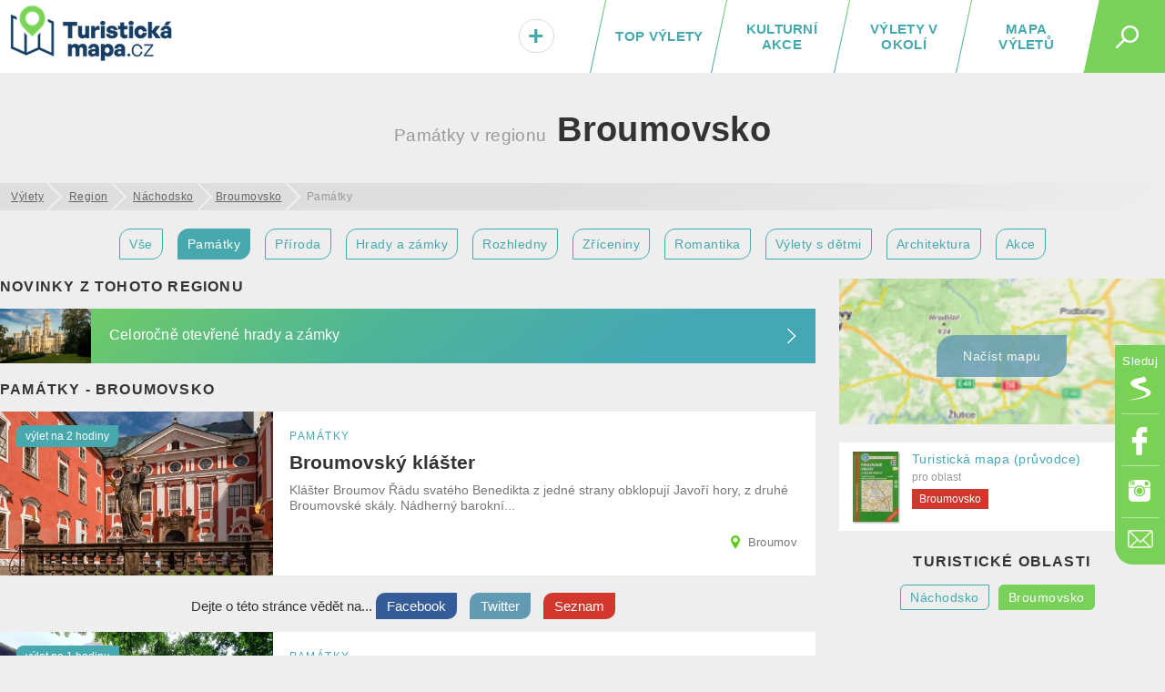

--- FILE ---
content_type: text/html; charset=UTF-8
request_url: https://turistickamapa.cz/region/broumovsko/pamatky/
body_size: 11708
content:
<!DOCTYPE html>
<!--[if IE 8 ]>    <html dir="ltr" lang="cs-CZ" class="ie8"> <![endif]-->
<!--[if (gt IE 8)|!(IE)]><!--> <html lang="cs-CZ" dir="ltr"> <!--<![endif]-->
<head>
	<meta charset="utf-8" />
	<meta http-equiv="Content-Type" content="text/html; charset=UTF-8" />
	<title>Památky - Broumovsko | TuristickaMapa.cz</title>
	<meta http-equiv="X-UA-Compatible" content="IE=edge,chrome=1"> 	
	<meta name="viewport" content="width=device-width,initial-scale=1.0,minimum-scale=1.0" />
	<meta http-equiv="cleartype" content="on" />
	<meta name="title" content="Památky - Broumovsko" />
<meta name="description" content="Nejzajímavější Památky v regionu Broumovsko? Máme pro vás tipy na výlety a úžasná místa... Prostě, ta nejkrásnější místa v turistické oblasti Broumovsko." />	
	<meta name="robots" content="index,follow" />
	
	<meta name="document-rating" content="General" />   		
	<meta name="apple-mobile-web-app-capable" content="yes" />
	<meta name="mobile-web-app-capable" content="yes" />

<link rel="previewimage" href="https://turistickamapa.cz/data_fotos/zricenina-kostel-kopecek-zdonov-2022_1_4-170030.jpg" /><link rel="image_src" href="https://turistickamapa.cz/data_fotos/zricenina-kostel-kopecek-zdonov-2022_1_4-170030.jpg" />	
	<meta name="p:domain_verify" content=""/>
	<link rel="icon" href="https://turistickamapa.cz/favicon.ico" />
<link href="https://turistickamapa.cz/resources/screen.css?v=11" fetchpriority="high" type="text/css" media="screen" rel="stylesheet" /><link href="https://turistickamapa.cz/resources/mobile.css?v=5" fetchpriority="high" type="text/css" media="screen" rel="stylesheet" />	<meta property="fb:page_id" content="1748912882093434" />
	<meta property="fb:app_id" content="131151974213819" />
	<meta property="og:url" content="https://turistickamapa.cz/region/broumovsko/pamatky/" />
	<meta property="og:site_name" content="TuristickaMapa.cz" />
	<meta property="og:locale" content="cs_cz" />
	<meta property="article:publisher" content="https://www.facebook.com/nejkrasnejsimistaceska/" />
<meta property="og:type" content="website" /><meta property="og:description" content="Nejzajímavější Památky v regionu Broumovsko? Máme pro vás tipy na výlety a úžasná místa... Prostě, ta nejkrásnější místa v turistické oblasti Broumovsko." /><link rel="preload" fetchpriority="high" as="image" href="https://turistickamapa.cz/images/blurmap2.jpg" type="image/jpeg" />	
	<meta property="og:image" content="https://turistickamapa.cz/data_fotos/zricenina-kostel-kopecek-zdonov-2022_1_4-170030.jpg" />		
	<meta property="og:title" content="Památky - Broumovsko" />
	
	<meta property="twitter:title" content="Památky - Broumovsko" />
    <meta property="twitter:description" content="Nejzajímavější Památky v regionu Broumovsko? Máme pro vás tipy na výlety a úžasná místa... Prostě, ta nejkrásnější místa v turistické oblasti Broumovsko." />
    <meta property="twitter:image" content="https://turistickamapa.cz/data_fotos/zricenina-kostel-kopecek-zdonov-2022_1_4-170030.jpg" />
    <meta property="twitter:image:src" content="https://turistickamapa.cz/data_fotos/zricenina-kostel-kopecek-zdonov-2022_1_4-170030.jpg" />
	
	<link rel="apple-touch-icon" sizes="180x180" href="https://turistickamapa.cz/favicon/apple-touch-icon.png">
	<link rel="icon" type="image/png" sizes="32x32" href="https://turistickamapa.cz/favicon/favicon-32x32.png">
	<link rel="icon" type="image/png" sizes="16x16" href="https://turistickamapa.cz/favicon/favicon-16x16.png">
	<link rel="manifest" href="https://turistickamapa.cz/favicon/site.webmanifest">
	<link rel="mask-icon" href="https://turistickamapa.cz/favicon/safari-pinned-tab.svg" color="#5bbad5">
	<link rel="shortcut icon" href="https://turistickamapa.cz/favicon/favicon.ico">
	<meta name="msapplication-TileColor" content="#da532c">
	<meta name="msapplication-config" content="https://turistickamapa.cz/favicon/browserconfig.xml">
	<meta name="theme-color" content="#ffffff">


<link rel="stylesheet" href="https://unpkg.com/leaflet@1.9.4/dist/leaflet.css" integrity="sha256-p4NxAoJBhIIN+hmNHrzRCf9tD/miZyoHS5obTRR9BMY=" crossorigin=""/>
	<script src="https://unpkg.com/leaflet@1.9.4/dist/leaflet.js" integrity="sha256-20nQCchB9co0qIjJZRGuk2/Z9VM+kNiyxNV1lvTlZBo=" crossorigin=""></script>


	<script>
	  window.dataLayer = window.dataLayer || [];
	  function gtag(){dataLayer.push(arguments);}
	  gtag('js', new Date());
	  gtag('config', 'G-RMPGZY8TY6');
	</script>

	
	<!-- Google Tag Manager -->
<script>(function(w,d,s,l,i){w[l]=w[l]||[];w[l].push({'gtm.start':
new Date().getTime(),event:'gtm.js'});var f=d.getElementsByTagName(s)[0],
j=d.createElement(s),dl=l!='dataLayer'?'&l='+l:'';j.async=true;j.src=
'https://www.googletagmanager.com/gtm.js?id='+i+dl;f.parentNode.insertBefore(j,f);
})(window,document,'script','dataLayer','GTM-N9C52T9K');</script>
<script> <!-- Enabled tcf support for Google tag --> window ['gtag_enable_tcf_support'] = true; </script>
<!-- End Google Tag Manager -->


</head>
<body id="body" class="region broumovsko">


<!-- Google Tag Manager (noscript) -->
<noscript><iframe src="https://www.googletagmanager.com/ns.html?id=GTM-N9C52T9K"
height="0" width="0" style="display:none;visibility:hidden"></iframe></noscript>
<!-- End Google Tag Manager (noscript) -->

 <script type="application/ld+json">
{
  "@context": "http://schema.org",
  "@type":"Organization",
  "name":"TuristickáMapa.cz",
  "url":"https://turistickamapa.cz",
  "logo": {
      "@type": "ImageObject",
      "url": "https://turistickamapa.cz/data/turisticka-mapa.jpg"
	},
  "sameAs":["https://www.facebook.com/nejkrasnejsimistaceska/","https://www.instagram.com/nejkrasnejsimistaceska/"]	
}  
  </script>


<script>
  function statusChangeCallback(response) {  
    console.log(response);                 
    if (response.status === 'connected') {   
      connectedAPI();  
 
    } else {   
  	  disconnectedAPI();
   		
    }
  }

  function checkLoginState() {               
    FB.getLoginStatus(function(response) { 
      statusChangeCallback(response);
    });
  }

  window.fbAsyncInit = function() {
    FB.init({
      appId      : '131151974213819',
      cookie     : true,
      xfbml      : true,
      version    : 'v5.0'
    });
      
    //FB.AppEvents.logPageView();   
  //  FB.getLoginStatus(function(response) {   // Called after the JS SDK has been initialized.
   //   statusChangeCallback(response);        // Returns the login status.
  //  });
      
      
  };

    
</script>  

<script type="text/javascript">
// <![CDATA[
	var dict = {		   
		months : 'Leden,Únor,Březen,Duben,Květen,Červen,Červenec,Srpen,Září,Říjen,Listopad,Prosinec',
		days : 'Po,Út,St,Čt,Pá,So,Ne',
		full_days : 'Pondělí,Úterý,Středa,Čtvrtek,Pátek,Sobota,Neděle',
		error : 'Mrzí nás to, ale někde se stala chyba :(',
		domain : 'https://turistickamapa.cz',
		loading : 'Nahrávám...'	
	};
// ]]>
</script>
  
<div id="fb-root"></div>
<div class="leaderboardHolder">
	<div id="leaderboard"></div>
</div>
<div class="header">
	<div class="holder">
<div class="title">	
			<a href="https://turistickamapa.cz" aria-label="TuristickáMapa.cz - Výlety a nejkrásnější místa Česka"><em id="hash"><span></span></em><span>TuristickaMapa.cz - Výlety a nejkrásnější místa Česka</span></a>
</div>		<span class="search_button" id="sb"><em></em></span>
		
		<ul class="menu" id="hm">
<li><a class="map" href="https://turistickamapa.cz/mapa/">Mapa výletů</a></li><li><a class="rl" href="https://turistickamapa.cz/pobliz/">Výlety v okolí</a></li><li><a class="rl" href="https://turistickamapa.cz/kulturni-akce/">Kulturní akce</a></li><li class="top"><a class="ll rl" href="https://turistickamapa.cz/top-vylety/">TOP výlety</a><span></span></li><li class="add"><a href="https://turistickamapa.cz/kontakt/"><em>+<small>Vložit</small></em></a></li>		
			
		</ul>			
		
		<ul class="fixed-menu" id="fm">
			<li class="s"><a href="https://www.seznam.cz/pridat-boxik/172623" aria-label="Vložit box na HP Seznam.cz" rel="nofollow external" target="_blank"><span>Seznam</span></a></li>
			<li class="f"><a href="https://www.facebook.com/nejkrasnejsimistaceska/" aria-label="Odkaz na Facebook" rel="nofollow external" target="_blank"><span>Facebook</span></a></li>
			<li class="i"><a href="https://www.instagram.com/nejkrasnejsimistaceska/" aria-label="Odkaz na Instagram" rel="nofollow external" target="_blank"><span>Instagram</span></a></li>
			<li class="e t"><a href="https://turistickamapa.cz/kontakt/" aria-label="Napište nám" rel="nofollow"><span>Kontakt</span></a></li>
		</ul>
		
	</div>
	<hr />
	<div id="sf">	
		<form name="search" class="search-form" id="search" action="https://turistickamapa.cz/hledani/" method="post">
        	<formset>
        		<input id="searchInput" autofocus="autofocus" type="text" name="q" placeholder="Najdi si svůj výlet..." />
        		<input type="submit" value="Hledej" class="sbutt" onclick="return searchInputFce();" />
			</formset>
   		</form>	
	</div>
</div>
<hr />
<div id="r320"></div>

<style type="text/css">
	.header .menu {position:relative;}	
	#hm li.add {
		position:absolute;
		left:0px;
		font-size:30px;		
		width:65px;		
	}
	#hm li.add a { color:#47A9AD; }
	#hm li.add a:hover {line-height:20px; }
	#hm li.add a em small {display:none;}
	#hm li.add a:hover em small {
		display: block;				
		font-size: 12px;
		text-align: center;			
		padding: 0px;
	} 	

	#hm li.add a em {
		display: inline-block;
		background: #fff;
		font-style: normal;				
		-webkit-border-radius: 10px;
		-moz-border-radius: 10px;
		border-radius: 23px;
		border:solid 1px #dadada;
		text-shadow:1px 1px 1px #fff;
		padding:1px 9px 0px 9px;
	}
	
	#hm li.add a:hover em { border:none; padding:0px; text-shadow:none; background:transparent;}
	@media only screen and (max-width: 860px)
	{	
		.header .menu li { letter-spacing:0.8px; }
		#hm li.add {position:static; width:auto; font-size:inherit;}
		#hm li.add a { font-size:inherit;}
		#hm li.add a em {display:inherit;background:transparent;border:none; text-shadow:inherit;padding:0px; color:red;}
		#hm li.add a em small {display:inline; font-size:inherit; padding-left:8px; color:#fff;}
		#hm li.add a:hover {line-height:inherit;}
		#hm li.active a em small {color:black; font-size:15px;}
		#hm li.add a:hover em small { font-size:inherit; text-align:left; display:inline; padding-left:8px;}
	}
</style><div class="content article tags">
	<h1 class="center main-category"><span>Památky v regionu</span> Broumovsko</h1>
	<hr />	
	
<ul id="breadcrumbs" itemscope itemtype="https://schema.org/BreadcrumbList">
	<li itemprop="itemListElement" itemscope itemtype="https://schema.org/ListItem"><a itemprop="item" href="https://turistickamapa.cz"><span itemprop="name">Výlety</span></a><meta itemprop="position" content="1" /></li>
	<li itemprop="itemListElement" itemscope itemtype="https://schema.org/ListItem"><a itemprop="item" href="https://turistickamapa.cz/region/"><span itemprop="name">Region</span></a><meta itemprop="position" content="2" /></li>
<li itemprop="itemListElement" itemscope itemtype="https://schema.org/ListItem"><a itemprop="item" href="https://turistickamapa.cz/region/nachodsko/"><span itemprop="name">Náchodsko</span></a><meta itemprop="position" content="3" /></li><li itemprop="itemListElement" itemscope itemtype="https://schema.org/ListItem"><a itemprop="item" href="https://turistickamapa.cz/region/broumovsko/"><span itemprop="name">Broumovsko</span></a><meta itemprop="position" content="4" /></li><li class="last" itemprop="itemListElement" itemscope itemtype="https://schema.org/ListItem"><span itemprop="item"><span itemprop="name">Památky</span></span><meta itemprop="position" content="5" /></li>	
</ul>

	<div class="content center" id="fieldset_travelmode">
			<ul class="horizontalLineMenu">
				<li><a href="https://turistickamapa.cz/region/broumovsko/" class="tripSearchIco">Vše</a></li>
				<li><a href="https://turistickamapa.cz/region/broumovsko/pamatky/" class="tripSearchIco active">Památky</a></li>				
				<li><a href="https://turistickamapa.cz/region/broumovsko/priroda/" class="tripSearchIco">Příroda</a></li>												
							<li><a href="https://turistickamapa.cz/region/broumovsko/hrady-zamky/" class="tripSearchIco">Hrady a zámky</a></li>
				<li><a href="https://turistickamapa.cz/region/broumovsko/rozhledna/" class="tripSearchIco">Rozhledny</a></li>
				<li><a href="https://turistickamapa.cz/region/broumovsko/zricenina/" class="tripSearchIco">Zříceniny</a></li>
						
				<li><a href="https://turistickamapa.cz/region/broumovsko/romantika/" class="tripSearchIco">Romantika</a></li>
				<li><a href="https://turistickamapa.cz/region/broumovsko/pro-deti/" class="tripSearchIco">Výlety s dětmi</a></li>
				
				<li><a href="https://turistickamapa.cz/region/broumovsko/architektura/" class="tripSearchIco">Architektura</a></li>
<li><a href="https://turistickamapa.cz/region/broumovsko/akce/" class="tripSearchIco">Akce</a></li>
			</ul>
		</div>


	<div class="column2main" itemscope itemtype="https://schema.org/ItemList">
	
				
				
								
<h2 class="section latestNews">Novinky z tohoto regionu</h2><div class="lastStreamNews lastNew"><a href="https://turistickamapa.cz/novinky/hrady-zamky-otevrene-celorocne/"><span class="image lazyload" style="background-image:url('https://turistickamapa.cz/images/grey.gif');" data-src="https://turistickamapa.cz/data_fotos/hrady-zamky-otevrene-celorocne-2022_23_10-175833_tn.jpg"></span><strong>Celoročně otevřené hrady a zámky</strong></a></div><h2 class="section latestNews" itemprop="name">Památky - Broumovsko</h2><link itemprop="itemListOrder" href="https://schema.org/ItemListOrderDescending" />
				<div class="box-w50p box-w50p-double box-4 box-same-height" id="klaster-broumov-0" itemprop="itemListElement">
				<a href="https://turistickamapa.cz/klaster-broumov/" class="item"><link rel="preload" fetchpriority="high" as="image" href="https://turistickamapa.cz/data_fotos/2022/broumovsky-klaster-2022_20_12-122132_tn.jpg" type="image/jpeg" /><span class="image" fetchpriority="high" style="background-image:url('https://turistickamapa.cz/data_fotos/2022/broumovsky-klaster-2022_20_12-122132_tn.jpg');"><meta itemprop="image" content="https://turistickamapa.cz/data_fotos/2022/broumovsky-klaster-2022_20_12-122132_tn.jpg" /></span>
					<em>památky</em> 
					<strong itemprop="name">Broumovský klášter</strong>
					<span class="more" itemprop="description">Klášter Broumov Řádu svatého Benedikta z jedné strany obklopují Javoří hory, z druhé Broumovské skály. Nádherný barokní...</span><span class="address" itemprop="location" itemscope itemtype="http://schema.org/EventVenue">
							<meta itemprop="name" content="Broumov" />	
							<span itemprop="address" itemscope itemtype="http://schema.org/PostalAddress">
								<meta itemprop="addressLocality" content="Broumov" />
								<meta itemprop="streetAddress" content="Broumov" />
							</span>
					Broumov					
						</span><small class="readTime">výlet na 2 hodiny</small>
				</a>
				</div><div class="soc"><span class="soctxt">Dejte o <span class="noimportant">této </span>stránce vědět na...</span>	
					<a target="_blank" rel="nofollow" class="sb sbf" href="https://www.facebook.com/share.php?u=https%3A%2F%2Fturistickamapa.cz%2Fregion%2Fbroumovsko%2Fpamatky%2F"><span>Facebook</span></a>									
					<a target="_blank" rel="nofollow" class="sb sbt" href="https://twitter.com/share?url=https%3A%2F%2Fturistickamapa.cz%2Fregion%2Fbroumovsko%2Fpamatky%2F&text=Pam%C3%A1tky+-+Broumovsko+%7C+TuristickaMapa.cz"><span>Twitter</span></a>
					<a target="_blank" rel="nofollow" class="sb sbs" href="https://www.seznam.cz/pridat-boxik/172623"><span>Seznam</span></a><div class="reset"></div></div>
				<div class="box-w50p box-w50p-double box-4 box-same-height" id="kaple-panny-marie-snezne-hvezda-1" itemprop="itemListElement">
				<a href="https://turistickamapa.cz/kaple-panny-marie-snezne-hvezda/" class="item"><span class="image lazyload" style="background-image:url('https://turistickamapa.cz/images/grey.gif');" data-src="https://turistickamapa.cz/data_fotos/kaple-panny-marie-snezne-hvezda-2021_2_9-155607_tn.jpg"><meta itemprop="image" content="https://turistickamapa.cz/data_fotos/kaple-panny-marie-snezne-hvezda-2021_2_9-155607_tn.jpg" /></span>
					<em>památky</em> 
					<strong itemprop="name">Kaple Panny Marie Sněžné na Hvězdě</strong>
					<span class="more" itemprop="description">Barokní kaple Panny Marie Sněžné, zvaná též Sněžná kaple, je poutní kaple stojící na vrchu Hvězda na pomezí Broumovských...</span><span class="address" itemprop="location" itemscope itemtype="http://schema.org/EventVenue">
							<meta itemprop="name" content="Police nad Metují" />	
							<span itemprop="address" itemscope itemtype="http://schema.org/PostalAddress">
								<meta itemprop="addressLocality" content="Police nad Metují" />
								<meta itemprop="streetAddress" content="Police nad Metují" />
							</span>
					Police nad Metují					
						</span><small class="readTime">výlet na 1 hodinu</small>
				</a>
				</div>
				<div class="box-w50p box-w50p-double box-4 box-same-height" id="zricenina-kostel-kopecek-zdonov-2" itemprop="itemListElement">
				<a href="https://turistickamapa.cz/zricenina-kostel-kopecek-zdonov/" class="item"><span class="image lazyload" style="background-image:url('https://turistickamapa.cz/images/grey.gif');" data-src="https://turistickamapa.cz/data_fotos/zricenina-kostel-kopecek-zdonov-2022_1_4-170030_tn.jpg"><meta itemprop="image" content="https://turistickamapa.cz/data_fotos/zricenina-kostel-kopecek-zdonov-2022_1_4-170030_tn.jpg" /></span>
					<em>památky</em> 
					<strong itemprop="name">Zřícenina kostela Panny Marie nad Zdoňovem</strong>
					<span class="more" itemprop="description">Zřícenina kostela Panny Marie stojí na vrchu Kopeček (587 m) u obce Zdoňov nedaleko Adršpašského skalního města.
Jde...</span><span class="address" itemprop="location" itemscope itemtype="http://schema.org/EventVenue">
							<meta itemprop="name" content="Zdoňov" />	
							<span itemprop="address" itemscope itemtype="http://schema.org/PostalAddress">
								<meta itemprop="addressLocality" content="Zdoňov" />
								<meta itemprop="streetAddress" content="Zdoňov" />
							</span>
					Zdoňov					
						</span><small class="readTime">výlet na 1 hodinu</small>
				</a>
				</div>
				<div class="box-w50p box-w50p-double box-4 box-same-height" id="zricenina-hrad-skaly-3" itemprop="itemListElement">
				<a href="https://turistickamapa.cz/zricenina-hrad-skaly/" class="item"><span class="image lazyload" style="background-image:url('https://turistickamapa.cz/images/grey.gif');" data-src="https://turistickamapa.cz/data_fotos/zricenina-hradu-skaly-2022_4_6-122734_tn.jpg"><meta itemprop="image" content="https://turistickamapa.cz/data_fotos/zricenina-hradu-skaly-2022_4_6-122734_tn.jpg" /></span>
					<em>památky</em> 
					<strong itemprop="name">Zřícenina hradu Skály</strong>
					<span class="more" itemprop="description">Zřícenina skalního hradu Skály, nazývaného také Katzenštej či později Bišofštejn, leží nedaleko Teplic nad Metují v jižní...</span><span class="address" itemprop="location" itemscope itemtype="http://schema.org/EventVenue">
							<meta itemprop="name" content="Teplice nad Metují" />	
							<span itemprop="address" itemscope itemtype="http://schema.org/PostalAddress">
								<meta itemprop="addressLocality" content="Teplice nad Metují" />
								<meta itemprop="streetAddress" content="Teplice nad Metují" />
							</span>
					Teplice nad Metují					
						</span><small class="readTime">výlet na 2 hodiny</small>
				</a>
				</div><div class="reset"></div>
							<div class="b" style="clear:both; overflow:hidden; margin:0px auto 20px auto; text-align:center;">
						
								<div style="margin:auto;">     
<!-- TM.cz - vodo - responzivní -->
<ins class="adsbygoogle"
     style="display:block"
     data-ad-client="ca-pub-8054385701519777"
     data-ad-slot="4127513665"
     data-ad-format="auto"
     data-full-width-responsive="true"></ins>
<script>
     (adsbygoogle = window.adsbygoogle || []).push({});
</script>
</div></div>		
				
	<div class="reset"></div>
			
<div class="center"><p style="font-size:16px; margin:0px 15px;">Hledáte výlety a zajímavá místa v turistickém regionu <strong>Broumovsko</strong>? Inspirujte se našimi tipy kam na výlet...</p></div><div class="resetLine"></div><p class="center"><a href="https://turistickamapa.cz/region/nachodsko/pamatky/" class="button">Památky - Náchodsko</a></p>		
	
	</div>
	<div class="rside" id="rside">
	
	<div id="stick" class="av tagscat center" style="min-height:auto;">
		<div id="sskyscraperInner">
			<div id="map" class="fake"><a href="#" id="smc"><span id="smcb" class="blurNew" data-src="https://turistickamapa.cz/images/blurmap2.jpg"></span><em>Načíst mapu</em></a></div>
			<script>	
			
			function nactiNovouMapu (){
				$('#map').removeClass('fake');
				$('#map').html('<div style="height:100%; background:url(\'https://turistickamapa.cz/images/loading.gif\') no-repeat center center;"></div>'); 
				ajax('map','https://turistickamapa.cz/inc/_ajax.php?fragment=load_map_category&task=show_map_place&dataset=%7B%09name%3A+%22Broumovsk%C3%BD+kl%C3%A1%C5%A1ter%22%2C%0A%09%09%09%09%09%09%09url%3A+%22klaster-broumov%22%2C+%0A%09%09%09%09%09%09%09id%3A+1%2C+%0A%09%09%09%09%09%09%09lat%3A+50.586681%2C%0A%09%09%09%09%09%09%09lng%3A+16.333797%0A%09%09%09%09%09%09%09+%7D%2C+%7B%09name%3A+%22Kaple+Panny+Marie+Sn%C4%9B%C5%BEn%C3%A9+na+Hv%C4%9Bzd%C4%9B%22%2C%0A%09%09%09%09%09%09%09url%3A+%22kaple-panny-marie-snezne-hvezda%22%2C+%0A%09%09%09%09%09%09%09id%3A+2%2C+%0A%09%09%09%09%09%09%09lat%3A+50.567158%2C%0A%09%09%09%09%09%09%09lng%3A+16.266817%0A%09%09%09%09%09%09%09+%7D%2C+%7B%09name%3A+%22Z%C5%99%C3%ADcenina+kostela+Panny+Marie+nad+Zdo%C5%88ovem%22%2C%0A%09%09%09%09%09%09%09url%3A+%22zricenina-kostel-kopecek-zdonov%22%2C+%0A%09%09%09%09%09%09%09id%3A+3%2C+%0A%09%09%09%09%09%09%09lat%3A+50.630325%2C%0A%09%09%09%09%09%09%09lng%3A+16.128748%0A%09%09%09%09%09%09%09+%7D%2C+%7B%09name%3A+%22Z%C5%99%C3%ADcenina+hradu+Sk%C3%A1ly%22%2C%0A%09%09%09%09%09%09%09url%3A+%22zricenina-hrad-skaly%22%2C+%0A%09%09%09%09%09%09%09id%3A+4%2C+%0A%09%09%09%09%09%09%09lat%3A+50.571701%2C%0A%09%09%09%09%09%09%09lng%3A+16.140478%0A%09%09%09%09%09%09%09+%7D'); 
			}

			if (document.documentElement.clientWidth > 860) {
				document.getElementById("smcb").style.backgroundImage = "url('https://turistickamapa.cz/images/blurmap2.jpg')";
			}
			else{
				document.getElementById("smcb").classList.add("lazyload");												
			}					
			
			</script>
		</div>
<div class="turisticka-mapa whitebg"><span class="book"></span><a class="touristmap" href="https://www.tkqlhce.com/click-100466396-13240526?url=https%3A%2F%2Fwww.knihydobrovsky.cz%2Fkniha%2Fsumava-povydri-trojmezi-20-29-oboustranna-turisticka-mapa-1-50-000-256743854?utm_source=TuristickaMapa.cz" rel="nofollow external" target="_blank"><strong>Turistická mapa (průvodce)</strong> <span>pro oblast</span> <em>Broumovsko</em></a></div><div id="kategorie"><h5>Turistické oblasti</h5><ul><li><a href="https://turistickamapa.cz/region/nachodsko/">Náchodsko</a></li><li><a href="https://turistickamapa.cz/region/broumovsko/" class="active">Broumovsko</a></li></ul></div>		

	

	</div>
	
	
</div>
<div class="reset"><hr /></div>
	
	
<div class="content white-bg-content stop-sticky" style="margin:15px auto 0px auto; padding:20px 0px 10px 0px;">	<div class="cityLists">		<h2 class="section" style="margin-bottom:15px;">Broumovsko - města (a výlety)</h2> 		<div class="columnStyle"><ul class="list"><li><a href="https://turistickamapa.cz/mesto/suchy-dul/">Suchý Důl</a>&nbsp;(4)</li><li><a href="https://turistickamapa.cz/mesto/adrspach/">Adršpach</a>&nbsp;(3)</li><li><a href="https://turistickamapa.cz/mesto/teplice-nad-metuji/">Teplice nad Metují</a>&nbsp;(3)</li><li><a href="https://turistickamapa.cz/mesto/broumov/">Broumov</a>&nbsp;(2)</li><li><a href="https://turistickamapa.cz/mesto/zdar-nad-metuji/">Žďár nad Metují</a>&nbsp;(2)</li><li><a href="https://turistickamapa.cz/mesto/bozanov/">Božanov</a>&nbsp;(1)</li><li><a href="https://turistickamapa.cz/mesto/martinkovice/">Martínkovice</a>&nbsp;(1)</li><li><a href="https://turistickamapa.cz/mesto/police-nad-metuji/">Police nad Metují</a>&nbsp;(1)</li></ul>		</div>
				</div></div>	

<style type="text/css">
.columnStyle ul.list {
	list-style:none;
	margin-bottom:15px;
}
.columnStyle ul.list li {
	line-height:1.6rem;
	padding:3px 0px;
}
.columnStyle ul.list li.first {
	list-style:none;
	font-weight:bold;
	color:#000;
	font-size:18px;
}
@media only screen and (max-width: 860px)
{ .columnStyle { column-count:3; } }
@media only screen and (max-width: 620px)
{ .columnStyle { column-count:2; } }
@media only screen and (max-width: 420px)
{ .column2main h2.section, h3.addedSwimm { text-align:center; } }
@media only screen and (max-width: 380px)
{ .columnStyle { column-count:1; } }
</style>

<div class="reset"><hr /></div>
	
	
	<div class="footer-content infoTextBox" style="padding:10px 25px; margin-top:1px;">
<p class="infoTextBoxInner"><strong>Broumovsko</strong> je turistický region <a href="https://turistickamapa.cz/region/nachodsko/"></a>. Kromě výletů, památek, zajímavostí či přírodních a historických krás nabízí Broumovsko i mnoho nevšedních zážitků, kulturních akcí nebo outdoorových aktivit...</p>	
	</div>
	
</div>


<hr />

<div class="content" id="activity">
<h2 class="center">Akce a aktivity v regionu</h2>		
		
<style type="text/css">
#addEvent {
	position:absolute;
	background:#d1372c;
	color:#fff;
	padding:6px 12px 6px 10px;
	font-size:15px;
	font-family:arial;
  	z-index:10;
  	text-shadow:0px 1px 1px #942a26;
  	letter-spacing:0.4px;
  	text-decoration:none;
  	-webkit-border-radius: 0px 10px 10px 0px;
    -moz-border-radius: 0px 10px 10px 0px;
    border-radius: 0px 10px 10px 0px;
    margin-top: 10px;
}
.attraction-grid .news-grid .item .termin {top:-50px;}
.news-grid .item .termin em {
	letter-spacing:normal;
	padding:0px;
	text-transform:none;
}
.news-grid .item .termin .term {margin-right:5px;}
.attraction-grid .news-grid .item .termin {
	letter-spacing:normal;
	text-transform:none;
	top: 78px;
    position: absolute;
    right: 0px;
}
.attraction-grid .news-grid .item .readTime {padding:2px 10px 0px 10px;}
.attraction-grid .news-grid .item span.comma {display:none;}
</style>				

<div class="attraction-grid"><a id="addEvent" href="https://turistickamapa.cz/kontakt/">Vložit akci</a>
					<div class="news-grid carousel">
						<div class="item itemHolder">
							<a href="https://kulturnimapa.cz/akce/kr/1099-svetova-hudba-pro-ctyri-saxofony-hradec/" class="itemaa">
								<span class="image lazyload" style="background-image:url('https://turistickamapa.cz/data_outdoortrip/grey.gif');" data-src="https://kulturnimapa.cz/data/20252110133511_tn.png"></span>
								<em>Hradec Králové</em><span class="comma">, </span> 
								<strong>Světová hudba pro čtyři saxofony</strong> <small class="readTime">Kulturní akce</small> <small class="distance">(Hradec Králové, Eliščino...)</small>	<em class="termin events"><small class="term">8<small>lis</small><em>sobota</em></small></em>
							</a>	
						</div>
						<div class="item itemHolder">
							<a href="https://kulturnimapa.cz/akce/kr/1338-svatek-svateho-martina-pec-pod-snezkou/" class="itemaa">
								<span class="image lazyload" style="background-image:url('https://turistickamapa.cz/data_outdoortrip/grey.gif');" data-src="https://kulturnimapa.cz/data/2025610132536_tn.png"></span>
								<em>Pec pod Sněžkou</em><span class="comma">, </span> 
								<strong>Svátek svatého Martina v Peci pod Sněžkou</strong> <small class="readTime">Kulturní akce</small> <small class="distance">(Pec pod Sněžkou, ZŠ a MŠ Pec pod...)</small>	<em class="termin events"><small class="term">15<small>lis</small><em>sobota</em></small></em>
							</a>	
						</div>
						<div class="item itemHolder">
							<a href="https://kulturnimapa.cz/akce/kr/790-vanocni-trhy-kuks/" class="itemaa">
								<span class="image lazyload" style="background-image:url('https://turistickamapa.cz/data_outdoortrip/grey.gif');" data-src="https://kulturnimapa.cz/data/2025239175938_tn.png"></span>
								<em>Kuks</em><span class="comma">, </span> 
								<strong>Vánoční trhy v Kuksu 2025</strong> <small class="readTime">Kulturní akce</small> <small class="distance">(Kuks, Kuks 81)</small>	<em class="termin events"><small class="term">15<small>lis</small><em>sobota</em></small><small class="term endDateTerm">16<small>lis</small><em>neděle</em></small></em>
							</a>	
						</div>
						<div class="item itemHolder">
							<a href="https://kulturnimapa.cz/akce/kr/1071-frozen-show-hradec-kralove/" class="itemaa">
								<span class="image lazyload" style="background-image:url('https://turistickamapa.cz/data_outdoortrip/grey.gif');" data-src="https://kulturnimapa.cz/data/20251310124138_tn.jpg"></span>
								<em>Hradec Králové</em><span class="comma">, </span> 
								<strong>Frozen 1&2 – Hudební show na ledě v Hradci Králové</strong> <small class="readTime">Kulturní akce</small> <small class="distance">(Hradec Králové, Komenského 1214)</small>	<em class="termin events"><small class="term">19<small>lis</small><em>středa</em></small></em>
							</a>	
						</div>
						<div class="item itemHolder">
							<a href="https://kulturnimapa.cz/akce/kr/78-snow-film-fest-hradec-kralove/" class="itemaa">
								<span class="image lazyload" style="background-image:url('https://turistickamapa.cz/data_outdoortrip/grey.gif');" data-src="https://kulturnimapa.cz/data/2025109155215_tn.jpg"></span>
								<em>Hradec Králové</em><span class="comma">, </span> 
								<strong>Snow Film Fest v Hradci Králové</strong> <small class="readTime">Kulturní akce</small> <small class="distance">(Hradec Králové, třída Karla IV. 774)</small>	<em class="termin events"><small class="term">26<small>lis</small><em>středa</em></small></em>
							</a>	
						</div>
						<div class="item itemHolder">
							<a href="https://kulturnimapa.cz/akce/kr/1201-trutnovsky-podzim/" class="itemaa">
								<span class="image lazyload" style="background-image:url('https://turistickamapa.cz/data_outdoortrip/grey.gif');" data-src="https://kulturnimapa.cz/data/20252110115206_tn.png"></span>
								<em>Trutnov</em><span class="comma">, </span> 
								<strong>Trutnovský podzim 2025</strong> <small class="readTime">Kulturní akce</small> <small class="distance">(Trutnov, více míst)</small>	<em class="termin events"><small class="term">14<small>říj</small><em>úterý</em></small><small class="term endDateTerm">27<small>lis</small><em>čtvrtek</em></small></em>
							</a>	
						</div>
						<div class="item itemHolder">
							<a href="https://kulturnimapa.cz/akce/kr/1339-rozsviceni-vanocniho-stromu-v-peci-pod-snezkou/" class="itemaa">
								<span class="image lazyload" style="background-image:url('https://turistickamapa.cz/data_outdoortrip/grey.gif');" data-src="https://kulturnimapa.cz/data/2025610133130_tn.jpg"></span>
								<em>Pec pod Sněžkou</em><span class="comma">, </span> 
								<strong>Rozsvícení vánočního stromu v Peci pod Sněžkou</strong> <small class="readTime">Kulturní akce</small> <small class="distance">(Pec pod Sněžkou, Velká Úpa)</small>	<em class="termin events"><small class="term">29<small>lis</small><em>sobota</em></small></em>
							</a>	
						</div><div class="reset"><hr /></div>	</div>
				</div>

<script>
if (document.documentElement.clientWidth > 860) { 	     
	var mh = document.getElementsByClassName("column2main")[0].offsetHeight;	
	setTimeout( function() {        
		document.getElementById("stick").classList.add("sticky");      
		document.getElementById("rside").setAttribute("style","height:"+mh+"px");                  
	},5000);  	
 }	
</script>
	

</div>	

<div class="footer-content" id="footer">
	<div class="content">
	

	
	
	<div class="bottom-boxes" style="margin:0px;">
	
<div class="box33p"><h3>Broumovsko</h3><p><strong>Broumovsko</strong> je turistický region <a href="https://turistickamapa.cz/region/nachodsko/" class="underline"></a>, který je <strong>jedním z devíti krajů</strong> rozkládajících se na území <strong>Čech</strong> v České republice.</p><p><a href="https://turistickamapa.cz/region/" class="czechRegions underline">Kraje a turistické regiony v ČR</a></p></div>		
		<div class="box33p">
			<h3><a href="https://turistickamapa.cz/kontakt/">O projektu</a></h3>
			<p>Tipy na výlety a památky z celé ČR</p>
			<p>Vydejte se s námi na výlet po České republice. <a href="https://turistickamapa.cz" class="underline">Kam na výlet</a> dnes, zítra či <a href="https://turistickamapa.cz/tipy-vikend/" class="underline">o víkendu</a>? Mapujeme <a href="https://turistickamapa.cz/top-vylety/" class="underline">nejhezčí místa a výlety v Česku</a>!</p>
		
		</div>
		
		<div class="box33p">
<h3>Hledejte s námi nejkrásnější místa v regionu Broumovsko</h3><p>Objevujte s námi památky  v regionu Broumovsko. Hledáme pro vás zajímavá místa a nejlepší tipy na výlet v této lokalitě.</p>			
			<p>Doplňujeme <a href="https://turistickamapa.cz/turisticke-mapy/" class="underline">turistické mapy a průvodce</a> ze všech koutů České republiky.</p>

		</div>
		<div class="reset"><hr /></div>
	</div>
		<div class="footer-line center">
	 <p><span>&copy;&nbsp;2019&nbsp;-&nbsp;2025&nbsp;TuristickaMapa.cz</span> <span><strong>Napište nám:</strong> info&#64;turistickamapa.cz</span> <span><strong>Jsme na příjmu:</strong> (<a href="https://www.facebook.com/nejkrasnejsimistaceska/" rel="nofollow external" target="_blank">ozvěte se nám na FB</a>)</span></p>
	<p class="center">	
		<a href="https://www.facebook.com/nejkrasnejsimistaceska/" aria-label="Odkaz na Facebook" class="social f" rel="external nofollow" target="_blank"><span>F</span></a>
		<a href="https://www.instagram.com/nejkrasnejsimistaceska/" aria-label="Odkaz na Instagram" class="social i" rel="external nofollow" target="_blank"><span>I</span></a>
	</p>	
	</div>
	
	<div class="footer-line-bottom">
		<p class="center">Provozovatel webu TuristickaMapa.cz je společnost TASTE FEEL s.r.o. vedená u Městského soudu v Praze, IČ: 04951646</p><p class="center"><a href="https://turistickamapa.cz/kontakt/">Kontakt</a> | <a href="https://turistickamapa.cz/kontakt/propagace/">Inzerce</a> | <a href="https://turistickamapa.cz/vylety-na-web/">Výlety a loga na váš web</a> | <a href="https://turistickamapa.cz/partneri/">Partneři</a> | <a href="https://kulturnimapa.cz/">Kulturní akce</a> | <a href="https://yrno-cr.cz/" target="_blank" rel="external">Počasí YR.NO</a> | <a href="https://turistickamapa.cz/cookies/" rel="nofollow">Cookies</a> | <a href="https://turistickamapa.cz/podminky/" rel="nofollow">Podmínky</a> | <a href="https://turistickamapa.cz/gdpr/" rel="nofollow">GDPR</a>
				</p>
	</div>	
	</div>
</div>	
	<script
  src="https://code.jquery.com/jquery-2.2.4.min.js"
  integrity="sha256-BbhdlvQf/xTY9gja0Dq3HiwQF8LaCRTXxZKRutelT44="
  rel="preconnect" crossorigin="anonymous"></script>
  
  
<script src="https://turistickamapa.cz/resources/all.js"></script> 


<script>
// <![CDATA[
function stripTime(a){return a?a.split("?t")[0]:null}
var loadedElements;
	$(document).ready(function(){ 
	
		content.init();	
			
        $('.lazyload').Lazy({
        	imageBase: ''
        });
   
		if (document.documentElement.clientWidth > 860) {
			$('.lazyload_promo').lazy({
			  delay: 3000
			});
			$('#poster').click(function(){$('#poster').addClass('bkg-animated');});
		}
   		if (document.documentElement.clientWidth > 540) {
			$('.lazyload_nomobile').lazy({
			  delay: 2000
			});
		}
   
		$('#smm').click(function(){
			$('#sm').toggleClass( "menu-opened" );
			gtag('event', 'Rozbalit/Sbalit HP menu', {
			  'event_category': 'Proklik',
			  'event_label': 'SubMenu'
			});
		});
		
		if (document.documentElement.clientWidth < 861) {
	    	document.getElementById("body").className = 'mobile';
	    	
	    	$('#sb').click(function(){
	    		$('#sf').toggleClass( "opened" );
	    		$('#hm').toggleClass( "opened" );;
	    		$('#fm').toggleClass( "opened" );;
	    	//	$('#searchInput').focus();
				gtag('event', 'Rozbalit/Sbalit tlačítko', {
				  'event_category': 'Proklik',
				  'event_label': 'Mobilní'
				});
	    	});
		}
		else{
			$('#sb').click(function(){
				$('#sf').toggleClass( "opened" );
				$('#searchInput').focus();
				gtag('event', 'Hledat tlačítko', {
				  'event_category': 'Proklik',
				  'event_label': 'Desktop'
				});
			});			
		}	
		
		lightbox.option({
		  'resizeDuration': 200,
		  'imageFadeDuration': 200,
		  'resizeDuration':200,
		  'albumLabel':	"Fotka %1 z %2"
		})
		
		$('#fm li a').click(function(){
			var link = $(this).attr('href');	
			gtag('event', 'Social Menu', {
			  'event_category': 'Proklik',
			  'event_label': ''+link+''
			});
		});
		$('#hm a').click(function(){	
			var value = $(this).text();	
			gtag('event', 'Menu', {
			  'event_category': 'Proklik',
			  'event_label': ''+value+''
			});
		});
		$('.content a.clcbtn, .pager .button_link').click(function(){
			var link = $(this).attr('href');	
			var value = $(this).text();	
			gtag('event', 'Button - '+value+'', {
			  'event_category': 'Proklik',
			  'event_label': ''+link+''
			});
		});
		$('.hp #map a').click(function(){ gtag('event', 'Mapa HP', { 'event_category': 'Proklik' }); });
		$('#hha').click(function(){	
			gtag('event', 'Do oblíbených', {
			  'event_category': 'Proklik',
			  'event_label': 'region'
			});
		});
		$('.perex .sb').click(function(){
			var value = $(this).text();	
			gtag('event', 'Sdílej článek ('+value+')', {
			  'event_category': 'Proklik',
			  'event_label': 'region'
			});
		});
		$('.web a').click(function(){
			var value = $(this).attr('href');	
			gtag('event', 'Webová stránka ('+value+')', {
			  'event_category': 'Proklik',
			  'event_label': 'region/broumovsko'
			});
		});
		$('#hotel_tip a').click(function(){
			var value = $(this).attr('href');	
			gtag('event', 'Hotel (region, '+value+')', {
			  'event_category': 'Proklik',
			  'event_label': 'region'
			});
		});
		$('.turisticka-mapa .touristmap').click(function(){	
			gtag('event', 'Průvodce (externí)', {
			  'event_category': 'Proklik',
			  'event_label': 'region'
			});
		});
		$('.content .turmap a').click(function(){
			var link = $(this).attr('href');	
			gtag('event', 'Průvodce (externí - TM)', {
			  'event_category': 'Proklik',
			  'event_label': ''+link+''
			});
		});
		$('.attraction-grid a').click(function(){
			var link = $(this).attr('href');	
			gtag('event', 'Aktivity (OutdoorTrip.cz)', {
			  'event_category': 'Proklik',
			  'event_label': ''+link+''
			});
		});
		$('.content a.booklink').click(function(){
			var link = $(this).attr('href');	
			gtag('event', 'Ubytování - Město (Booking.com)', {
			  'event_category': 'Proklik',
			  'event_label': ''+link+''
			});
		});
		
		// vylet mapa nacteni
		$('#smc').click(function(){
			$('#map').height('300');
		/*	load(); */
			nactiNovouMapu();
			gtag('event', 'Načtení mapy', {
			  'event_category': 'Proklik',
			  'event_label': 'region'
			});
			return false;
		});
		
		// kategorie mapa nacteni
		$('#smcc').click(function(){
			$('#map').height('520');	
			$('#smcc').hide();	
			$('#map').removeClass('fake');			
			if (document.documentElement.clientWidth < 861) {
				$('#map').height('400');
			}	
			nactiNovouMapu();			
			gtag('event', 'Načtení mapy', {
			  'event_category': 'Proklik',
			  'event_label': 'region/broumovsko'
			});			
			return false;
		});
		
		// vylet mapa nacteni
		$('div.seznam ul a').click(function(){
			var link = $(this).attr('href');
			scroller($(link));
		});
		$('ul.horizontalSLider a.scroll').click(function(){
			var link = $(this).attr('href');
			scroller($(link));
		});
		
		
		
		
		
	});
// ]]>
</script>





<script>
// <![CDATA[
$(document).ready(function(){
if (document.documentElement.clientWidth > 860) {
  if (!!$('#skyscraper').offset()) { 
	$(window).scroll(function(){ 
	  stickyTopR 	= $('#skyHolder').offset().top + $('#skyHolder').height();
	  if (!!$('.stop-sticky').offset()) { 
	  	stickyBottom 	= $('.stop-sticky').offset().top - 50;
	  }
	  else{
	 	stickyBottom 	= $('.footer-content').offset().top - 50;
	  }
	  stickySky 	= $('#skyscraper').offset().top; 
	  var windowTop = $(window).scrollTop(); 
	  
	  if ((stickyTopR < windowTop)&&(stickyBottom > (stickySky + $('#skyscraper').height()))){
		if (document.documentElement.clientWidth < 861) {
		 $( "#skyscraper" ).offset({ top: windowTop + 90 });	
		}
		else{
		 $( "#skyscraper" ).offset({ top: windowTop + 10 });
		} 
		 $( "#skyscraper" ).css('position','relative');	
	  }
	  else {				   		
		if (windowTop < $('#skyscraper').offset().top){		
			if(windowTop<stickyTopR){
				var tt =  $('.rside').offset().top; 
				$( "#skyscraper" ).offset({ top: tt });
			 	$( "#skyscraper" ).css('position','static');
			}
			else{ 
				if (document.documentElement.clientWidth < 861) {
				 $( "#skyscraper" ).offset({ top: windowTop + 90 });	
				}
				else{
				 $( "#skyscraper" ).offset({ top: windowTop + 10 });
				} 
			}	 	
		}
	  }	  
	});
  }
 }
});

function searchInputFce(){
	var stext = $('#searchInput').val();
	if(stext=='Najdi si svůj výlet...'){alert('Nejprve napiš, co chceš hledat...');return false;}
	else{if(stext==''){alert('Nejprve napiš, co chceš hledat...');return false;}else{gtag('event', 'Fráze: '+$('#searchInput').val()+'', {'event_category': 'Hledání','event_label': 'region/broumovsko'});return true;}}
}

/** oload Google analytics */
document.addEventListener('DOMContentLoaded', () => {
  /** init gtm after 3500 seconds - this could be adjusted */
  setTimeout(initGTM, 4000);
});
document.addEventListener('scroll', initGTMOnEvent);
document.addEventListener('mousemove', initGTMOnEvent);
//document.addEventListener('touchstart', initGTMOnEvent);

function initGTMOnEvent(event) {
  initGTM();
  event.currentTarget.removeEventListener(event.type, initGTMOnEvent); // remove the event listener that got triggered
}

function initGTM() {
  if (window.gtmDidInit) {
    return false;
  }
  window.gtmDidInit = true; // flag to ensure script does not get added to DOM more than once.
  const script = document.createElement('script');
  script.type = 'text/javascript';
  script.async = true;
  script.onload = () => {
    dataLayer.push({ event: 'gtm.js', 'gtm.start': new Date().getTime(), 'gtm.uniqueEventId': 0 });
  }; // this part ensures PageViews is always tracked
  script.src = 'https://www.googletagmanager.com/gtag/js?id=G-RMPGZY8TY6';		
  document.head.appendChild(script);
}


function downloadJsAtOnload() {
	setTimeout(function downloadJs() {

				
				var element = document.createElement("script");
				element.setAttribute("crossorigin", "anonymous");
				element.setAttribute("async", "true");
				element.async = true;
				element.src = "https://pagead2.googlesyndication.com/pagead/js/adsbygoogle.js?client=ca-pub-8054385701519777";							
				document.body.appendChild(element);				
			/*	console.log('fb-visitor=0 '); */
			
		
	}, 3500);

};
if (window.addEventListener)
	window.addEventListener("load", downloadJsAtOnload, false);
else if (window.attachEvent)
	window.attachEvent("onload", downloadJsAtOnload);
else window.onload = downloadJsAtOnload;


// ]]> 
</script>


<a href="https://www.toplist.cz/stat/1826487/" id="toplist" rel="nofollow external"></a>

<script>
window.onload = function() {
    var url = 'https://toplist.cz/dot.asp?id=1826487&http='+encodeURIComponent(document.referrer)+'&t='+encodeURIComponent(document.title)+'&l='+encodeURIComponent(document.URL)+'&wi='+encodeURIComponent(window.screen.width)+'&he='+encodeURIComponent(window.screen.height)+'&cd='+encodeURIComponent(window.screen.colorDepth);
    var img = document.createElement('img');
    img.src = url;
    img.width = "1";
    img.height= "1";
    img.border= "0";
    img.alt = "TOPlist";
    document.getElementById("toplist").appendChild(img);
};
</script> 

 </body>
</html>


--- FILE ---
content_type: text/css
request_url: https://turistickamapa.cz/resources/screen.css?v=11
body_size: 24614
content:
html {
 	height: 100%;   
 	box-sizing: border-box;
  -webkit-text-size-adjust: 100%;
  -moz-text-size-adjust: 100%;
  -ms-text-size-adjust: 100%;
}
body { 
	font-size: 62.5%;
	color:#333; 
	font-size: 14px;
    font-size: 1.4rem;
	margin:0px; 
	padding:0px;
	background-color:#eee;  
/*	background-color:#fff; */
	font-family:arial, sans-serif, helvetica; 
	text-align:center;
	height: 100%;
}


article .bkg-animated  {
	transition: 1s;
	background-position:50% 50%;
	 
	 animation: color-me-in 1s; 
}
article .bkg-animated:hover {
	background-position:20% 20%;	
}

@keyframes color-me-in {
  0% {
   opacity:0;
  }
  /* Adding a step in the middle */
  50% {
    opacity:1;
  }
  100% {
    opacity:1;
  }
}


#content *, #content *::before, *::after {
    -webkit-box-sizing: inherit;
    box-sizing: inherit;
    -moz-box-sizing: inherit;
    box-sizing: inherit;
}
.reset { 
	display: block;
	font-size: 0px;
	line-height: 0px;
	height: 0.1px;
	overflow: hidden;
	clear: both;
}
section {
	display:block;
	position:relative;
	margin:auto;
}
section span.edit {
	background:#fff;
	position:absolute;
	right: 0px;
    bottom: 0px;
    padding: 5px 10px;
    letter-spacing: 1px;
    font-family: arial;
    font-size: 14px;
    display:none;
    border:solid 2px #78D158;
}
section:hover span.edit {display:inline-block;}
section span.edit a { text-decoration:none;}
section span.edit a:hover { text-decoration:underline;}

section img {
	max-width:100%;
	text-align:center;
	margin:auto;
}
img { display:block; border:none; }
.content,
.header {
	max-width:80rem;
	margin: 0 auto;
	padding: 0 0rem;
}
.content {text-align:left;}
.content .fb-comments, 
.content .fb-comments iframe { margin:auto !important;}
.header {
	background:#fff;
	height:80px;
	text-align:left;
	position:relative;
}
h1.title, 
.header .title {
	font-size:2.4rem;
	margin:0px;
	padding:0px;
	position:relative;
	float:left;
}
h1.title span, .header .title span { display:none; }

h1.title a, 
.header .title a {
	background:url('../images/logo-name.png') no-repeat 55px 9px; 
	display:block;
	width:150px;
	height:50px;
	padding:25px 0px 0px 100px; 
	
}
/*
h1.title em {
	width:210px;
	height:170px;
	background:url('../images/turisticka-mapa2.png') no-repeat 0px -10px;
	display:block;
	position:absolute;
	top:-28px;
	left:-30px;
	z-index:5;
}
*/

h1.title em, 
.header .title em {
	width:90px;
	height:90px;
	background:url('../images/logo-ico.png') no-repeat 0px 0px;
	display:block;
	position:absolute;
	top:-6px;
	left:-24px;
	z-index:5;
}

h1.title em.rsez, 
.header .title em.rsez {
	height:158px;
	background-position: 0px 0px;
	top:-10px;
}

.header .menu {
	margin:0px 50px 0px 0px;
	padding-top:30px;
	float:right;
	width:50%;
	list-style:none;
}
.header .m4 { width:54%; }
.header .menu li {
	float:right;
	display:inline-block;
	text-transform: uppercase;
	padding:0px;
	width:33%;
	text-align:right;
	box-sizing: border-box;
	font-size:15px;
	letter-spacing:0.3px;
	font-weight:bold;
}
.header .menu li.profil a {
	background:url('../images/star_big.png') no-repeat 0% 46%;
	padding-left:28px;	
}
.header .m4 li {width:25%;}
.header .menu a,
.header .menu a:visited {
	color:#47A9AD;
	text-decoration:none;
	padding:10px 0px;	
	-webkit-transition: color 0.5s ease-out;
  	-moz-transition: color 0.5s ease-out;
  	-o-transition: color 0.5s ease-out;
  	transition: color 0.5s ease-out;
}
.header .menu a:hover,
.header .menu li.active a {
	color:#000;
}

/***** NOVE MENU ******/

.header .menu {padding-top:0px; height:80px; overflow:hidden; margin-right:-5px;}
.header .menu li {
	display:inline-block;
	height:80px;
	padding:0px;
	margin-left:0px;
	width:21%;
	position:relative;
}
.header .m4 li { width:20%; }
.header .menu a, .header .menu a:visited {
	display: table-cell;
    height: 80px;
    vertical-align: middle;
    text-align: center;
    width:10%;
    padding:0px 15px; 
    position:relative; 
}
.header .menu a.ll::after,
.header .menu a.rl::before  {
	content:'';
    width: 1px;
    height: 92px;
    background: #78D158; 
    position: absolute;
    left: 0px;
    top: -8px;
    display: block;
    -ms-transform: rotate(12deg);
    -webkit-transform: rotate(12deg);
    transform: rotate(12deg);
    z-index: 1;
    background:linear-gradient(194deg, #78D158 0%, #4FB597 55%, #45A7B5 100%)
}
.header .menu a.rl::before {
    right: -0px;
    left:auto;
}



.fixed-menu {
	display:block;
	width:45px;
	background:#78D158;
	left:0px;
	top:380px;
	list-style:none;
	margin:0px;
	padding:0px;
	position:fixed;
	padding:0px 5px;
	z-index:30;
	-webkit-border-bottom-right-radius: 20px;
	-moz-border-radius-bottomright: 20px;
	border-bottom-right-radius: 20px;
}

.fixed-menu li.s::before {
	display:block;
	margin-bottom:5px;
	color:#78D158;
	letter-spacing:0.5px;
	font-size:0.8rem;
	content:"Sleduj";
	color:#fff;		
	position:relative;
	text-align:center;
}

.fixed-menu li {
	display:block;
	margin:0px;
	padding:10px 0px 12px 0px;
	background:url('../images/social_bg_line.gif') no-repeat center bottom;
	width:100%;
}
.fixed-menu li.t {background-image:none; padding-bottom:5px;}
.fixed-menu li a {
	display:block;
	height:35px;
	background:url('../images/social_bg2.gif') no-repeat center 3px;
	opacity:1;
	 -webkit-transition: opacity 0.2s ease-out;
  	-moz-transition: opacity 0.2s ease-out;
  	-o-transition: opacity 0.2s ease-out;
  	transition: opacity 0.2s ease-out;
}
.fixed-menu li a:hover {opacity:0.7;}
.fixed-menu li.f a {
	background-position:center -56px;
}
.fixed-menu li.t a {
	background-position:center -117px;
}
.fixed-menu li.i a {
	background-position:center -170px;
}
.fixed-menu li.e a {
	background-position:50% -227px;
}

.fixed-menu li span {display:none;}

.header .search_button {
	height:80px;
	width:90px;
	background:#78D158 url('../images/ico_search.png') no-repeat 55% center;
	display:block;
	position:relative;
	right:0px;
	top:0px;
	cursor:pointer;
	float:right;	
	-webkit-transition: background-color 0.5s ease-out;
  	-moz-transition: background-color 0.5s ease-out;
  	-o-transition: background-color 0.5s ease-out;
  	transition: background-color 0.5s ease-out;
}
.header .search_button:hover { background-color:#45a7b6;}
.search_button em {
	width:30px;
	height:85px;
	background:#fff;
	position:absolute;
	left:-20px;
	top:-8px;
	display:block;
	-ms-transform: rotate(12deg); /* IE 9 */
    -webkit-transform: rotate(12deg); /* Chrome, Safari, Opera */
    transform: rotate(12deg);
}
.search_button em::after {
	content:"";
	height:10px;
	width:40px;
	position:absolute;
	background:#eee;
	top:-2px;
	left:-10px;
	-ms-transform: rotate(-12deg);
    -webkit-transform: rotate(-12deg);
    transform: rotate(-12deg);
}
#sf {
	display:none;
	position:absolute;
	left:0px;
	top:80px;
	background:#78D158;
	width:100%;
	padding:20px;
	box-sizing: border-box;
	z-index:11;
}
#sf.opened {
	display:block;
}
#sf input {
	background-color: #fff;
    display: inline-block;
    padding: 10px 8px 10px 8px;
    font-size: 15px;
    color: #222;
    border: solid 1px #5ec553;
    width: 100%;
    outline: none;
    box-sizing: border-box;
    -webkit-border-radius: 4px;
    -moz-border-radius: 4px;
    border-radius: 4px;
}
#sf #searchInput {
	width:80%;
}
#sf .sbutt {
	width:18%;
	float:right;
	font-weight: bold;
    letter-spacing: 0.5px;
    cursor:pointer;
}
#sf .sbutt:hover {
	background:#47A9AD;
	color:#fff;
}

.content .forecast_box {
	text-align:center;
}
.content .aside {
    float: right;
    width: 32%;
}
.center {text-align:center;}
hr {display:none;}

h1 {
	font-size: 24px;
    font-size: 2.4rem;
	letter-spacing:0.4px;
	font-weight:bold;
	line-height:34px;
	margin:0px 0px 20px 0px;
	/*color:#466CAD; */
}
h1.main-category {
	margin:45px auto 35px auto;
}
h1.main-category span {font-size:1.2rem; color:#999; font-weight:normal; display:inline-block;}
h1.main-category span a, h1.main-category span a:visited {color:#47A9AD; text-decoration:none; border-bottom:solid 1px #47A9AD;}
h1.main-category span a:hover {border-bottom:none; text-decoration:none; }

.mapHolder {
	
}
.mapHolder .newslines {
	float:none; 
	width:auto;
	position:static;
	top:0px;
}
.mapHolder #map {
	width:auto;
	height:640px;
	padding:0px;
	margin:0px;
	border:solid 10px #fff;
}

h2 {
	font-size:2rem;
	font-weight:bold;
	padding:0px;
	margin:0px 0px 20px 0px;
}
h3, 
#oteviraci-doba h2 {font-size:18px; letter-spacing:0.2px; margin:0px 0px 10px 0px; padding:0px;} 

ul {
	margin:0px;
	padding:0px;
}

.main table {
	display:block; 
	margin-bottom:20px;
	border-collapse: collapse;	
	width: 100%;
	border:none;
	font-size:1em;
}
.main table td {  
	padding:5px;
	border: 1px solid #eee; 
}

.opener {
	width:54%;
	float:left;
}
.openers {
	width:46%;
	float:left;
	background:#fff;
	height:100%;
/*	min-width:600px; */
}
.openers .item {
	width:50%;
	height:300px;
	min-height:300px;
	float:left;
}

.openers .bg a {
	background-size: auto 100%;
    background-repeat: no-repeat;
    background-position: center center;      
    -webkit-background-size: cover; 
    -moz-background-size: cover; 
    -o-background-size: cover; 
    background-size: cover; 
    display:block;
    width:100%;
    height:100%;
    text-decoration:none;
    position:relative;
    color:#fff;
}
.openers a span {
	display:block;
    width:100%;
    height:100%;
    position:absolute;
   
    background: -webkit-radial-gradient(circle, #666, #333, #000); /* For Safari 5.1 to 6.0 */
    background: -o-radial-gradient(circle, #666, #333, #000); /* For Opera 11.6 to 12.0 */
    background: -moz-radial-gradient(circle, #666, #333, #000); /* For Fx 3.6 to 15 */
    background: radial-gradient(circle, #666, #333, #000); /* Standard syntax (must be last) */
    opacity:0.5;
    -webkit-transition: opacity 0.5s ease-out;
  	-moz-transition: opacity 0.5s ease-out;
  	-o-transition: opacity 0.5s ease-out;
  	transition: opacity 0.5s ease-out;
}
.openers a:hover span {
	opacity:0.7;
}

.openers a em {
	position:absolute;
	z-index:1;
	display:block;
	font-style:normal;
	padding:30px 40px 20px 40px;
	box-sizing: border-box;	
	line-height:1.8rem;
}
.openers a em::before {
	display:block;
	margin-bottom:5px;
	color:#78D158;
	letter-spacing:1.5px;
	font-size:14px;
	content:"Určitě navštivte";
	text-transform: uppercase;
}
.openers a em.new::before {
	content:"Výlet týdne";
}
.openers a em.map::before {
	content:"Mapa výletů";
}
.openers .cat {
	/*background:#f0f0f0;*/
	
	background:#45a7b6;
	line-height:1.8rem;
	padding:30px 40px 20px 40px;
	box-sizing: border-box;	
	color:#fff;
} 
em.st,
h5, h2.section {
	letter-spacing:1.2px;
/*	font-size:14px; */
	font-size:1rem;
	display:block;
	margin-bottom:10px;
	text-transform: uppercase;
	font-style:normal;
}
h5, h2.section {margin-top:0px; padding:0px;}

.openers .item {position:relative;}
.openers .small {font-size:12px;}
.openers .item small.p {
	font-size:13px;
	line-height:16px;
	display:block;
	font-weight:normal;
	padding-top:25px;
	letter-spacing:0.3px;
	padding:30px 40px 20px 40px;
	bottom:40px;
	position:absolute;
	z-index:1;
	color:#fafafa;
}
.highlite {
	box-shadow: 0px 0px 5px #FAB82D !important;
}
.openers .second small.p {
	bottom:70px;
}

.openers .cat ul {
	list-style:none;
	margin:0px 0px 15px 0px;
}
.openers .cat ul li {
	margin:0px;
	padding:0px;
}
.openers .cat a {
	color:#fff;
	text-decoration:none;
	text-shadow:1px 1px 0px #2B6871;
}

.openers .cat a:hover {color:#333; text-shadow:1px 1px 0px #53CBDD;} 
.openers .cat .tip {margin-top:10px;}
.openers .cat .tip a { color:#333; }
.openers .cat .tip a:hover { color:#47A9AD; }

.openers .b {
	overflow:hidden;
}
.openers .b img,
.openers .b table,
.openers .b iframe { margin:auto;}
.openers .d {
	background:#45a7b6;
	line-height:1.8rem;
	padding:30px 40px 20px 40px;
	box-sizing: border-box;	
	color:#fff;
}
.openers .d a {
	color:#fff;
	text-decoration:none;
}

.openers .readTime {
	position: absolute;
    bottom: 20px;
    left: 39px;
    background: #47A9AD;
    color: #fff;
    padding: 5px 8px;
    font-size: 12px;
    -webkit-border-radius: 8px 0px 8px 0px;
    -moz-border-radius: 8px 0px 8px 0px;
    border-radius: 8px 0px 8px 0px;
}
.openers .second .readTime {  bottom: 50px; }
.instaholder {
	position:relative;
	text-align:center;
}
.openers .instaholder a {
	background: #fff url('../images/insta3.jpg') no-repeat 50% 50%;
	width:100%;
	height:300px;
	border:none;
	display:block;
	cursor:pointer;
	background-size:cover;	
	text-decoration:none;	
}
.openers .instaholder a small,
.openers .instaholder a:visited small {
	letter-spacing: 1.5px;
    font-size: 14px;
	text-align:center;
	padding:20px 0px;
	display:block;
    text-transform: uppercase;
  	overflow: hidden;
  	background: linear-gradient(90deg, #000, #fff, #000);
  	background-repeat: no-repeat;
  	background-size: 80%;
  	animation: text-animate 3s linear 1;
  	-webkit-background-clip: text;
  	-webkit-text-fill-color: rgba(255, 255, 255, 0);
	background-position: -500%;
}
.openers .instaholder a:hover small {
	animation: text-animate 3s linear infinite;
}

@keyframes text-animate {
  0% { background-position: -500%; }
  100% { background-position: 500%; }
}

.randban {
	position:relative;
	height:600px;
	width:100%;
}
.randban a, .randban span {
	display:block;
	cursor:pointer;
	width:100%;
	height:100%;
}
.randban a, .randban a:visited  {
 	background-repeat: no-repeat;
 	background-position:50% 0%;
 	background-size:cover;
 	color:#fff;
 	text-decoration:none;
 	animation: banner-animate 30s linear infinite;
 	background-repeat:no-repeat;
} 
.randban span {
	background:#000;
	opacity:0.4;
	transition: 1s;
}
.randban span:hover {opacity:0.1;}
.randban span.strong {
	display:block;
	width:100%;
	box-sizing:border-box;
	height:auto;
	position:absolute;
	z-index:1;
	bottom:0px;
	padding:20px 15px 20px 75px;
	background: #111 url('../images/ico_map_small.png') no-repeat 10px 50%;
	opacity:0.9;
	font-size:20px;
	font-weight:bold;
	color:#fff;
	text-align:left;
}

@keyframes banner-animate {
  0% { background-position: 10% 0%; }
  50% { background-position: 90% 0%; }
  100% { background-position: 10% 0%; }
}


.menu-l2 {
	overflow:hidden;
	height:60px;	
	-webkit-box-shadow: 0px 7px 14px -3px rgba(238,238,238,1);
	-moz-box-shadow: 0px 7px 14px -3px rgba(238,238,238,1);
	box-shadow: 0px 7px 14px -3px rgba(238,238,238,1);

	max-width:76rem;
	position:relative;
	top:-30px;
	margin:auto;
	z-index:20;
	background:#fff;
}
.menu-opened {height:auto !important; padding-bottom:20px;}
.menu-l2 .more {
	background:#78D158 url('../images/ico_menu_next.gif') no-repeat 70% center;	
	display:block;
	height:60px;
	width:75px;
	position:absolute;
	right:0px;
	top:0px;
	cursor:pointer;
}
.menu-l2 .more em {display:none;}
.menu-l2 .more span {
    width: 30px;
    height: 70px;
    background: #fff;
    position: absolute;
    left: -20px;
    top: -8px;
    display: block;
    -ms-transform: rotate(12deg);
    -webkit-transform: rotate(12deg);
    transform: rotate(12deg);
}
.padding-top-10 {padding-top:10px !important;}

ul.ml2 {
	list-style:none;
	margin:0px auto;
	padding:0px;
	width:100%;
}
ul.ml2 li {
	float:left;
	width:15%;
	text-align:center;
	padding:22px 0px 0px 0px;
	font-size:15px;
	text-transform: uppercase;
	letter-spacing:0.5px;
}
ul.ml2 a {
	color:#45a7b6;
	text-decoration:none;
	padding:5px 0px;
}
ul.ml2 a:hover { color:#78D158; }

ul.ml2 li.active a {
	color:#222;
	font-weight:bolder;
}

.weather {
	width:55%;
	float:left;
	/*background:#F7F8F9;*/
	/*min-height:400px;*/
}
.weather h5 { color:#666; font-weight:normal; margin-bottom:15px;}
.weatherBox {
	padding:0rem 2rem;
	clear:both;
/*	overflow:hidden; */
	margin-bottom:35px;
}
.twoColumnSide .weatherBox,
.column2main .weatherBox {margin-bottom:25px;}
.weatherBox em.st { color:#999; font-size:13px; }
.weatherBox .day {
	width:29%;
	box-sizing: border-box;
	float:left;
	position:relative;
	font-size:1.6rem;
}
.weatherBox .pright {padding-right:20px;}
.weatherBox .break::after {
	border-right:solid 1px #ccc;
	content:"";
	height:50px;
	width:1px;
	position:absolute;
	right:15%;
	top:5px;
}
.twoColumnSide .weatherBox .pright {width:33%;}

.weatherBox .text {
	font-size:13px; 
	width:13%;
	background:transparent;
	padding:0px;
	margin:0px;	
}
.weatherBox .text a {color:#45a7b6;}
.weatherBox .text a:hover {text-decoration:none;}
.weatherBox .w {
	padding:8px 0px 8px 65px;
	background:url('../images/weather2.png') no-repeat left center;
	display:block;
}
.weatherBox .w_dest 		{ background-position:-7px -622px;}
.weatherBox .w_polojasno 	{ background-position:-9px -363px;}
.weatherBox .w_jasno	 	{ background-position:-8px -286px;}
.weatherBox .w_oblacno 		{ background-position:-7px -534px;}
.weatherBox .w_prehanky 	{ background-position:-8px -445px;}
.weatherBox .w_silny_dest 	{ background-position:-7px -106px;}
.weatherBox .w_bourky	 	{ background-position:-7px -200px;}
.weatherBox .w_silne_bourky	{ background-position:-7px -200px;}
.weatherBox .w_snezeni		{ background-position:-7px -2px;}
.weatherBox .w_kroupy		{ background-position:-7px -2px;}

.hp .regions { min-height:80px; position:relative;}
.hp .weatherBox {margin-bottom:25px;}
.regions h2.section {color: #666; font-weight: normal; margin-bottom:5px; }
.regions::after {	
	content:'';
	width:47px;
	height:38px;
	position:absolute;
	top:-10px;
	right:35px;
	background:url('../images/ico_map_small.png') no-repeat left top; 
	opacity:0.8;
}
.regions .regionsList { text-align:center; padding:11px 10px; }
.regionsList li {
	font-size:18px;
	margin:0px 8px 14px 8px;
	display:inline-block;
	background: url('../images/ico_place_mini_green.png') no-repeat left center;
	padding-left:18px;
}
.regionsList li a, .regionsList li a:visited {color:#45a7b6; text-decoration:none; border-bottom:dashed 1px #222; }
.regionsList li.last { background: none; padding-left:0px; }	
.regionsList li.last a { color:#333; }

/* -- mini icos -- */

.small_weather,
.big_weather {
	background:url('../images/weather2.png') no-repeat left center;
	height:50px;
	width:60px;
	display:block;
}
.big_weather {
	float:left;
	margin:0px 20px 5px 0px;
} 

.w_zatazeno_small 	{background-position:-7px -534px;}
.w_polojasno_small 	{background-position:-9px -363px;}
.w_oblacno_small	{background-position:-7px -534px;}
.w_jasno_small	 	{background-position:-8px -286px;}

.w_dest_small		{background-position:-7px -622px;}
.w_bourky_small	 	{background-position:-7px -200px;}
.w_kroupy_small	 	{background-position:-7px -2px;}
.w_silne_bourky_small	{background-position:-7px -200px;}


.w_horko_small		{background:url('../images/weather_small_hot_cold.gif') no-repeat center -1%;}
.w_zima_small		{background:url('../images/weather_small_hot_cold.gif') no-repeat center 113%;}

.w_polojasno_noc_small	{background-position:-9px -363px;}
.w_oblacno_noc_small{background-position:-7px -534px;}
.w_jasno_noc_small  {background-position:-8px -286px;}

.w_snezeni_small	{background-position:-7px -2px;}
.w_silny_dest_small	{background-position:-7px -106px;}
.w_prehanky_small	{background-position:-8px -445px;}


.weatherBox .changecity {
	color:#78D158;
	text-decoration:none;
	margin-top:10px;
	display:inline-block;
}
.changecity span {
	color:#45a7b6;
	font-size:13px;
	margin-left:3px;
	text-decoration:underline;
}
.changecity span:hover {text-decoration:none;}
.dayname {
	font-size:0.8rem;
	float:right;
	display:inline-block;
	padding:18px 0px 0px 10px;
	color:#999;
}
.dayname strong {	
	color:#666;
}


.bh {
	overflow:hidden;
}


.newslines {
	width:45%;
	float:left;
	background:#fff;
	height:100%;	
	/*
	min-height:348px;
	*/
	position:relative;
	top:-60px;
}
.newslines h5 {
	font-weight:normal;
	color:#666;
	padding:60px 0px 15px 28px;
}
.hp .newslines h5 {padding-bottom:0px;}
.newslines .cluster img {display:inline; background:#45a7b6 !important;} 
.newslines .smap .cluster span {color:#45a7b6 !important;}
.smap .card { font-size:15px;}
.smap .card strong {display:block; margin-bottom:10px; text-align:center;}
.smap .card strong span { background:url('../images/ico_place_mini_green.png') no-repeat left center; padding:3px 0px 3px 20px;}
.smap .card a, 
.smap .card a:visited {color: #45a7b6; }
.smap .card a:hover {text-decoration:none;}

.rside .smap .card-header strong {display:block; margin-bottom:10px; text-align:left; font-size:15px;}
.smap .card p {margin:0px 0px 5px 0px; padding:0px; font-size:13px;}
.smap .card p small,
.smap .card strong small {font-size:12px; color:#999; font-weight:normal;}
.rside .smap .card {width:auto !important; min-width:190px;}
.rside .smap .card strong {text-align:left;}


.card span.img {
  /*  width: 112px;
    height: 94px; */
    -webkit-border-radius: 47px 0px 47px 0px;
    -moz-border-radius: 47px 0px 47px 0px;
    border-radius: 47px 0px 47px 0px;
	display:block;
	overflow:hidden;
	width: 277px;
    height: 157px;
}
.card span.img img {
	object-fit: cover;
    width: 100%;
    height: 100%;
    display: block;
    margin: 0px;
}

.newslines ol {
	font-size:1.8rem;
	margin:0px;
	padding:0px 0px 0px 0px;
	list-style-position: inside;
	color:#45a7b6;
	list-style:none;
	/*    min-height: 357px; */
}
.newslines ol li {
	border-bottom:solid 2px #F7F8F9;
	padding:10px 0px 10px 25px;
	box-sizing: border-box;	
	position:relative;
	
	-webkit-transition: color 0.5s ease-out;
  	-moz-transition: color 0.5s ease-out;
  	-o-transition: color 0.5s ease-out;
  	transition: color 0.5s ease-out;
}
.newslines ol li:hover {
	color:#78D158;
}	

/*
.newslines ol li::before {
	content:'';
	position: absolute;
	top: 0px;
	left: 0px;
	width: 0px;
	height: 100%;
	background: #F7F8F9;
	transition: all 1s ease;
}
.newslines ol li:hover::before {
	width: 100%;
}
*/

.newslines ol li.last {border-bottom:none;} 

.newslines ol a {
	color:#222;
	font-size:1rem;
	position:relative;
	top:-5px;
	display:inline-block;
	padding:17px 0px 11px 10px;
	width:85%;
	box-sizing: border-box;	
	text-decoration:none;
	vertical-align:middle;
}
.newslines ol a:hover { text-decoration:underline;}
.newslines ol li::after {
	background: linear-gradient(to top, #4fb597 10%, #fff 10%, rgba(0, 0, 0, 0) 0%), linear-gradient(to left, #4fb597 10%, #fff 10%, rgba(0, 0, 0, 0) 10%);
    width: 12px;
    height: 12px;   
    transform: rotate(315deg);
    -webkit-transform: rotate(315deg);
    top: 40%;
    right: 2.5rem;
    content: "";
    position: absolute;
}

h2.hptopped {
	position:relative;
	top:-15px;
	margin-bottom:20px;
}
h2 a, h2 a:visited {
	color:#333; 
	text-decoration:none;
	-webkit-transition: color 0.2s ease-out;
    -moz-transition: color 0.2s ease-out;
    -o-transition: color 0.2s ease-out;
    transition: color 0.2s ease-out;	
    
    border-bottom:solid 3px #47A9AD;
}
h2 a:hover {color:#45a7b6;}

/*
.grid-column-50 {
	box-sizing: border-box;
	width:49%;
	float:left;
}
.ml1 {margin-left:1%;}
.mr1 {margin-right:1%;}
.grid-item {
	width:48%;
	box-sizing: border-box; 
	background:#fff;	
	float:left;
}
.grid-item-full {
	box-sizing: border-box; 
	margin:0px;
	background:#fff;
	margin-bottom:15px;	
}
.news-grig .left-item {
	margin-right:2%;	
}
.news-grig .right-item {
	margin-left:2%;	
}
*/



.news-grid {
    -moz-column-gap: 1.2em;
    -webkit-column-gap: 1.2em;
    column-gap: 1.2em;
    font-size: .85em;
}

.news-grid .item {
    background: #fff;
    padding: 0px;
    overflow:hidden;
    margin: 0 0 1.1em;
    width: 100%;
    box-sizing: border-box;
    -moz-box-sizing: border-box;
    -webkit-box-sizing: border-box;
    box-shadow: 1px 1px 0px 0px #ececec;
    height:390px;
    position:relative;
    display: grid;
}
_::-webkit-full-page-media, _:future, :root .news-grid .item {
	 overflow:unset;
	 display:inline-block;
}
.news-grid .item:hover {
	 box-shadow: 1px 1px 0px 0px #ededed;
}
.news-grid .item-h600 {
	height:600px;
}
.news-grid .item-h180 {
	height:180px;
}
.content .full-grid .item { display:block; }
.news-grid .item-h600 img,
.news-grid .item-h600 table,
.news-grid .item-h600 iframe,
.news-grid .item-h180 img {margin:auto;}

.news-grid a span.instbhold { background:url('../images/poznejtecesko-hp.webp') no-repeat left center; height:100%; background-size:cover; display:block; text-align:center; }
.news-grid a span.instbhold em { color:#fff; position:absolute; bottom:0px; text-align:center; width:100%; padding: 10px 0px; margin-bottom:0px; background:#333; opacity:0.9;}

.news-grid .item span.image {
	background-image:url('../images/empty.png');
	height:180px;
	
	-webkit-background-size: cover;
    -moz-background-size: cover;
    -o-background-size: cover;
	background-size: cover;
    background-repeat: no-repeat;
    background-position: center center;	
     -moz-transition: .3s ease-in-out;
 	 -webkit-transition: .3s ease-in-out;
	transition:.3s ease-in-out;
	opacity: 1;
	overflow:hidden;
	display:block;
}
.news-grid .item:hover span.image {
	opacity: 0.8;
}
.item span.image img {
	display:block;
	width:100%;
	
	/*
	 -moz-transition: all .2s ease-in-out;
 	 -webkit-transition: all .2s ease-in-out;
 	 transition: all .2s ease-in-out;
	*/
}

.news-grid .item a:hover {
	background-color:#fafafa;
}

.news-grid .item a strong,
.box-w50p a.item strong {
	-webkit-transition: color 0.2s ease-out;
  	-moz-transition: color 0.2s ease-out;
  	-o-transition: color 0.2s ease-out;
  	transition: color 0.2s ease-out;
}

.news-grid .item a:hover strong,
.box-w50p a.item:hover strong {
	color:#45a7b6;
}

.news-grid .item a {
-webkit-transition: background-color 0.2s ease-out;
  	-moz-transition: background-color 0.2s ease-out;
  	-o-transition: background-color 0.2s ease-out;
  	transition: background-color 0.2s ease-out;
}

.news-grid .item a,
.box-w50p a.item {
	text-decoration:none; 
	color: #333;
	position:relative;
	display:block;
	height:100%;	
}
.news-grid .item em,
.box-w50p a.item em {
	font-style:normal;
	letter-spacing: 1.5px;
	text-transform: uppercase;
	margin-bottom: 10px;
	display:block;
	color:#45a7b6;
	font-size:12px;
	padding:10px 15px 0px 18px;
}
.news-grid .item strong,
.box-w50p a.item strong {
	padding:0px 15px 20px 18px;
	display:block;
	font-size:1.3rem;
}
.news-grid .item span.more,
.box-w50p a.item span.more,
.box-w50p .item span.address {
	color:#777;
	font-size:0.9rem;
	line-height:1.1rem;
	padding:0px 15px 0px 18px;
	display:block;
}
.box-w50p .item span.address{
	padding:3px 0px 3px 20px;
	background:url('../images/ico_place_mini_green.png') no-repeat left center;
	letter-spacing:0.3px;
	font-size:0.8rem;
	float:right;
	padding-right:20px;
}
.news-grid .item .readTime,
.box-w50p a.item .readTime {
	position:absolute;
	bottom:15px;
	left:18px;
	background:#47A9AD;
	color:#fff;
	padding:5px 10px;
	font-size:12px;
	-webkit-border-radius: 8px 0px 8px 0px;
	-moz-border-radius: 8px 0px 8px 0px;
	border-radius: 8px 0px 8px 0px;
}
.news-grid .item a:hover img,
.box-w50p a.item:hover img {
	/*opacity:0.7;*/
}


.video-content,
.footer-content {
	background: linear-gradient(141deg, #78D158 0%, #4FB597 45%, #45A7B5 80%);
	margin:30px 0px 0px 0px;
}
.video-content .content {
	padding:30px 0px 35px 0px;
}
.video-content .main h2 {
	color:#fff;
	font-size:2rem;
	margin-bottom:30px;
	padding-top:10px;
}
.video-content .main {
	width:65%;
	float: left;
}
.video-content .aside {
	width:30%;
	float: right;
}
.video-content .starter {
	position:relative;
	margin-bottom:35px;
	overflow:hidden;
	height:540px;
}
.video-content .starter a {
	display:block;
	width:100%;
	height:100%;
	-webkit-background-size: cover;
    -moz-background-size: cover;
    -o-background-size: cover;
	background-size: cover;
    background-repeat: no-repeat;
    background-position: center center;	
    text-decoration:none;
}
.video-content .starter .tit {
	position:absolute;
	bottom:0px;
	left:0px;
	padding:20px 25px 20px 25px;
	color:#fff;
	font-size:1.6rem;
	line-height:1.8rem;
	z-index:1;
	font-family:arial;
}
.starter .overlay {
	background:#000; 
	position:absolute;
	width:100%;
	height:100%;
	display:block;
	opacity:0.4;
	top:0px;
	left:0px;

	-webkit-transition: opacity 0.5s ease-out;
  	-moz-transition: opacity 0.5s ease-out;
  	-o-transition: opacity 0.5s ease-out;
  	transition: opacity 0.5s ease-out;
} 
.starter .overlay:hover {
	opacity:0.6;
}

.video-content .starter img {width:100%;}
.video-content .starter .play {
	width:74px;
	height:52px;
	background:url('../images/btn_play.png') no-repeat left top;
	position:absolute;
	left:47%;
	top:46%;
	z-index:1;
	display:block;
}
.video-content .list {
	list-style:none;
	margin:0px;
	padding:0px;
	font-size:1rem;
	line-height:1.3rem;
}
.video-content .list li {
	padding:0px 20px 15px 0px;
	margin:0px 0px 20px 0px;
	border-bottom:solid 2px #50BAAE;
	color:#fff;
	
	overflow:hidden;
	clear:both;
}
.video-content li a {
	color:#fff;
	text-decoration:none;
	position:relative;
/*	overflow:hidden;
	clear:both; */
	display:block;
	padding-bottom:10px;
}
.video-content li a:hover {color:#f5f5f5;}
.video-content li a em,
ul.news li a em.lazyload {
	margin:0px 20px 5px 0px;
	width:84px;
	height:70px;
	display:inline-block;
	float:left;
	-webkit-background-size: cover;
    -moz-background-size: cover;
    -o-background-size: cover;
	background-size: cover;
    background-repeat: no-repeat;
    background-position: center center;	
    
	-webkit-border-radius: 35px 0px 35px 0px;
    -moz-border-radius: 35px 0px 35px 0px;
    border-radius: 35px 0px 35px 0px;
    
    -webkit-transition: opacity 0.1s ease-out;
  	-moz-transition: opacity 0.1s ease-out;
  	-o-transition: opacity 0.1s ease-out;
  	transition: opacity 0.1s ease-out;
}
.video-content li a:hover em,
ul.news li a:hover em.lazyload {
	opacity: 0.8;
}

.video-content li.first a em {	
	margin:0px 25px 10px 0px;	
	width:120px;
	height:100px;
    -webkit-border-radius: 50px 0px 50px 0px;
    -moz-border-radius: 50px 0px 50px 0px;
    border-radius: 50px 0px 50px 0px;
}
.video-content .list li.first {
	font-size:1.4rem;
	padding-top:20px;
	line-height:1.6rem;
}
.video-content .list li.last {border-bottom:none;} 

.pager {clear:both; margin:30px auto 40px auto;}
.content a.button,
.pager .button_link,
.main a.button {
	padding:12px 30px;
	color:#fff;
	background:#47A9AD;
	font-size:1rem;
	letter-spacing:0.5px;
	-webkit-border-radius: 20px 0px 20px 0px;
    -moz-border-radius: 20px 0px 20px 0px;
    border-radius: 20px 0px 20px 0px;
    font-family:arial;
    font-weight:bold;
    text-decoration:none;
}
.pager .button_link {margin:0px 6px;}
.content .main a.button {color:#fff; }
.content .button:hover,
.pager .button_link:hover {
	background:#78D158;
}
.content a.button-white {
	background:transparent;
	border:solid 1px #fff;
}
.content a.button-white:hover {
	border-color:#78D158;
}

.tagclouds {
	font-size:1rem;
	text-align:center;
}
.tagclouds a {
	display:inline-block;
	margin:10px 10px;
	color:#999;
	text-decoration:none;
}
.tagclouds a:hover {text-decoration:underline;}
.tagclouds a.t1 {font-size:0.9rem;}
.tagclouds a.t2 {font-size:1rem; color:#222;}
.tagclouds a.t3 {font-size:1.1rem; color:#78D158;}
.tagclouds a.t4 {font-size:1.3rem; color:#45a7b6;}
.tagclouds a.t5 {font-size:1.5rem; color:#78D158;}
.tagclouds a.t6 {font-size:1.8rem; color:#45a7b6;}
.white-bg-content {background:#fff; padding:30px 0px; margin-bottom:25px;}

span.top {
    padding: 3px 0px 3px 16px;
    background: url('../images/award.png') no-repeat left center;
}
.box-w50p {
	width:48.4%;
	text-align:center;
	float:left;
	column-gap: 0.9em;
	column-count:2;
	overflow:hidden;
	margin:0.8%;
	box-shadow: 1px 2px 5px 0px #ececec;
	
	-webkit-transition: .3s ease-in-out;
	transition: .3s ease-in-out;
}

.box-w50p:hover {
	box-shadow: 1px 2px 5px 0px #ccc;
}

.box-w50p-double {
	column-count:1;
}
.box-w50p-noshadow {
	box-shadow:none;
}
.box-w50p .box {
	display:block;
	float:left;
	width:100%;
	height:300px;
	background:#fff;
}
.box-w50p .box-bg-grey {background:#F7F8F9;}
.box-w50p .box-bg-grey iframe {box-sizing:border-box !important; border:none !important}
.box-bg-grey iframe,
.footer-content .b iframe {margin:auto !important;}

ul.czechRegions {margin:0px 0px 20px 0px; display:block; text-align:center;}
ul.czechRegions li { display:inline-block; padding:4px 0px;}
ul.czechRegions li a, a.czechRegions {padding:5px 5px 5px 16px; background:url('../images/ico_place_mini_grey.png') no-repeat left center;}

.rklt {
	font-size:12px !important; 
	font-family:arial;
	text-align:left; 
	padding:0px 0px 2px 0px; 
	display:block; 
	color:#666;
	line-height:1.2em;
	margin:0px;
}		
.google-auto-placed {margin-bottom:20px;}

.sbot iframe {
	float:left;
	margin-right:15px;
	max-width:220px;
}

.box-w50p a.link {
	display:block;
	height:100%;
	position:relative;
	text-decoration:none;
	
	-webkit-background-size: cover;
    -moz-background-size: cover;
    -o-background-size: cover;
	background-size: cover;
    background-repeat: no-repeat;
    background-position: center center;	
}

.box-w50p a.link em {
	font-style:normal;
	letter-spacing: 1.5px;
	text-transform: uppercase;
	margin-bottom: 15px;
	display:block;
	color:#45a7b6;
	font-size:12px;
	padding:0px 15px 0px 15px;
	position:absolute;
	z-index:1;
	bottom:0px;
}
.box-w50p a.link strong {
	padding:0px 15px 40px 15px;
	display:block;
	font-size:1.3rem;
	color:#fff;
	position:absolute;
	z-index:1;
	text-align:left;
	bottom:0px;
}

.box-w50p a.link span.o {
 	-moz-transition: all .2s ease-in-out;
 	 -webkit-transition: all .2s ease-in-out;
 	 transition: all .2s ease-in-out;
 	 
 	 position:absolute;
 	 background:#000;
 	 height:100%;
 	 width:100%;
 	 top:0px;
 	 left:0px;
 	 opacity:0.4;
}
.box-w50p a.link:hover span.o {
	opacity:0.7;
}

.box-w50p a.item {
	background:#fff;
	text-align:left;	
	min-height:300px;
}
.box-w50p a.item span.image {
	height:180px;
	overflow:hidden;
	display:block;	
	-webkit-background-size: cover;
    -moz-background-size: cover;
    -o-background-size: cover;
	background-size: cover;
    background-repeat: no-repeat;
    background-position: center center;	    
    opacity: 1;	
	-webkit-transition: .3s ease-in-out;
	transition: .3s ease-in-out;
}
.box-w50p a.item:hover span.image {	
	opacity: 0.8;
}


.box-w50p a.item strong {padding-bottom:10px;}
.box-w50p a.item span.more {padding-bottom:20px; font-size:0.9rem; color:#777;}
.box-w50p a.item .readTime {top:15px; bottom:inherit; }

.box-4 { width:23.4%; }
.box-same-height a.item {min-height:375px;}


.column2main {width:70%; margin-right:2%; float:left;}
.column2main .box-w50p {
    width:auto;
    float:none;
    column-gap:unset;
    column-count:unset;
    margin:0px 0px 25px 0px;
    
}
.column2main .box-w50p-double {
	column-count:unset;
	
}
.column2main .box-4 {
	width:100%;
	background:#fff;
}
.column2main .box-same-height a.item {
	min-height:auto;
	overflow:hidden;
	height:100%;
}
.column2main .main {width:100%; padding:0px;}

/*
.column2main .box-same-height a.item::after {
	content:'přečíst článek';	
	font-style: normal;
    letter-spacing: 1.5px;
    text-transform: uppercase;
    margin-bottom: 10px;
    display: block;
    color: #45a7b6;
    font-size: 12px;
    overflow:hidden;
    padding: 10px 15px 0px 18px;
}   
*/ 

.column2main .box-same-height a.item em,
.column2main .box-same-height a.item strong,
.column2main .box-same-height a.item span.more {
	overflow:hidden;
}
.column2main .box-same-height a.item em {padding-top:20px;}
.column2main .box-w50p a.item span.image {
	max-width:300px;
	float:left;
	width:50%;
}
.column2main ul.listElements {list-style-type:none;}


.main-box a.item span.image {
    height: 180px;
    overflow: hidden;
    display: block;
    -webkit-background-size: cover;
    -moz-background-size: cover;
    -o-background-size: cover;
    background-size: cover;
    background-repeat: no-repeat;
    background-position: center center;
    max-width: 300px;
    float:left;
}



.news-grid {padding:0px 2%;}
.news-grid .item-h600 {text-align:center;}

.news-grid {
	-moz-column-count: 4;
	-webkit-column-count: 4;
	column-count: 4;
}

.footer-content { 
/*	margin-top:100px; */
	padding-top:40px;
	color:#fff; 
	font-size:1rem;	
}
.footer-content .content {
	padding:0px 0px 30px 0px;
}
.footer-content .b {
	margin:0px auto 0px auto;
	text-align:center;
	position:relative;
	top:-50px;
}

.footer-content a {color:#fff; text-decoration:none;}
.footer-content a.underline {text-decoration:underline;}
.footer-content a.underline:hover {text-decoration:none;}
.footer-content h3 {
	font-size:1.4rem; 
	font-weight:normal;
	margin:0px 0px 15px 0px;
	padding:0px;	
	text-shadow:1px 1px 0px #45a7b6;
}
.footer-content .box20p,
.footer-content .box33p {
	width:20%;
	float:left;
	box-sizing: border-box;
	padding:0px 20px;
	
} 
.box20p ul {
	list-style:none;
	margin:0px;
	padding:0px;
}
.box20p ul li {
	margin-bottom:8px;
}
.bottom-boxes {margin:50px auto;}



.footer-content .box33p {
	width:33.33%;
	padding:0px 40px;
}

.footer-line {
	padding:12px 0px 14px 0px;
	font-size:0.9rem;
}
.footer-line-bottom {
	font-size:0.8rem;
	padding:10px 0rem;
	color:#eee; 
}
.footer-line span {
	padding:0px 10px;
	letter-spacing:0.3px;
}

.footer-line .social {
	display:inline-block;
	width:52px;
	height:37px;
	background:url('../images/ico_social_footer.png') no-repeat left top;
	margin-left:10px;
	position:static;
	top:10px;
}
.footer-line .f {
	background-position:left top;	
}
.footer-line .i { background-position:right top; }
.footer-line .social span {display:none;}
	
.footer-content .nlih {
	overflow:hidden;
	position:relative;
	width:90%;
} 	
.nlih .btn {
	position:absolute;
	right:0px;
	top:0px;
	display:inline-block;
	height:100%;
	cursor:pointer;
	padding:10px 15px 8px 15px;
	box-sizing:border-box;
	font-weight:normal;

}
input.nli {
	background-color: transparent;
    display: block;
    padding: 8px 8px 8px 8px;
    font-size: 15px;
    color: #fff;
    border: solid 1px #fff;
    width:100%;
    outline: none;
    box-sizing:border-box;
    
    -webkit-border-radius: 4px;
    -moz-border-radius: 4px;
    border-radius: 4px;
}

input.nli:focus { 
    background-color: transparent;
}
.footer-content .tripSearchIco {
	color:#fff; 
	border-color:#fff;
	font-size:12px;
	padding:4px 6px;
	margin:5px 5px 0px 0px;
}



@media screen and (-webkit-min-device-pixel-ratio:0) { 
  select,
  textarea,
  input {
    font-size: 16px !important;
  }
  select:focus,
  textarea:focus,
  input:focus {
    font-size: 16px !important;
    background: #fff;
  }
}

input {
	-webkit-appearance: none;
	-moz-appearance: none;
	appearance: none;
}
input[type=checkbox] {
	-webkit-appearance: checkbox;
	-moz-appearance: checkbox;
	appearance: checkbox;
}

/* ------ DETAIL ------- */

.poster,
.poster-empty {
	height:420px;
	-webkit-background-size: cover;
    -moz-background-size: cover;
    -o-background-size: cover;
	background-size: cover;
    background-repeat: no-repeat;
    background-position: center center;	
    
    max-width:80rem;
	margin: 0 auto;
	padding: 0 0rem;
	position:relative;
}
.poster-empty {
	height:auto;
	min-height:220px;	
	/*background-image:url('../images/empty-bg.jpg');*/
	background: linear-gradient(150deg, #78D158 0%, #4FB597 35%, #45A7B5 80%);
}
.poster .o, 
.poster-empty .o {
	height:100%;
	width:100%;
	background:#000;
	opacity:0.8;
	
	background: -moz-linear-gradient(top, rgba(0,0,0,0) 0%, rgba(0,0,0,1) 100%); /* FF3.6-15 */
	background: -webkit-linear-gradient(top, rgba(0,0,0,0) 0%,rgba(0,0,0,1) 100%); /* Chrome10-25,Safari5.1-6 */
	background: linear-gradient(to bottom, rgba(0,0,0,0) 0%,rgba(0,0,0,1) 100%); /* W3C, IE10+, FF16+, Chrome26+, Opera12+, Safari7+ */
	filter: progid:DXImageTransform.Microsoft.gradient( startColorstr='#00000000', endColorstr='#a6000000',GradientType=0 ); /* IE6-9 */
	
	position:absolute;
	left:0px;
	top:0px;
}
.poster .info,
.poster-empty .info {
	position:absolute;
	bottom:0px;
	z-index:1;
	padding:20px 40px 30px 40px;
	box-sizing:border-box;
	text-align:left;
}
.poster-empty .info {
	position:relative;
	padding-top:80px;
}

.poster h1,
.poster-empty h1 {
	color:#fff;
	font-size:2.4rem;
	letter-spacing:0px;
	line-height:2.6rem;
	text-shadow:1px 1px 1px #222;
}
.poster .tags_holder a,
.poster-empty .tags_holder a,
#kategorie a {
	color:#47A9AD;
	text-decoration:none;
	font-size:0.9rem;
	letter-spacing:0.5px;
	padding:5px 10px;
	border:solid 1px #47A9AD;
	-webkit-border-radius: 6px 0px 6px 0px;
    -moz-border-radius: 6px 0px 6px 0px;
    border-radius: 6px 0px 6px 0px;
    margin-right:10px;
    margin-bottom:8px;
    display:inline-block;
}
#kategorie a {margin-bottom:10px;}
#kategorie { padding:5px 0px 20px 0px; }
#kategorie h5 {margin-bottom:15px;}
.poster-empty .tags_holder a {
	color:#fff;
	border-color:#fff;
}
.poster .tags_holder a:hover,
.poster-empty .tags_holder a:hover,
#kategorie a:hover,  
#kategorie a.active {
	color:#fff;
	border-color:#78D158;
	background:#78D158;
}
.poster .tags_holder a.place,
.poster-empty .tags_holder a.place, 
.horizontalSLider .place {
	border:solid 1px #47A9AD;
	background: url('../images/ico_place_mini_green.png') no-repeat 6px center;
	padding-left:22px;	
}
.poster .tags_holder a.place:hover,
.poster-empty .tags_holder a.place:hover {
	background-color:#fff;
	color:#78D158;
	border-color:#fff;
}
.poster .photo-source {
	margin:10px 0px 20px 0px;
	font-size:0.9rem;
	color:#fff;
}
.poster .photo-source-holder {font-style:italic;}
.photo-source a, 
.photo-source span {
	color:#eee;
	text-decoration:none;
	letter-spacing:0.3px;	
}
.award {
	background: url('../images/award.png') no-repeat 1px center;	
	padding-left:16px;
}
.horizontalSLiderHolder {overflow:auto;}
.horizontalSLider {overflow:hidden; width:max-content; margin-top:0px;}
.horizontalSLiderHolder a.aloc {padding-left:28px; background-image: url('../images/ico_location.png'); background-position:3px center; background-repeat:no-repeat;}
.horizontalSLiderHand {position:relative;}
.horizontalSLiderHand:hover::after {
    display: block;
    width: 36px;
    height: 36px;
    position: absolute;
    z-index: 1;
    top: 25px;
    right: 8px;
    content: "";
    background: url('../images/ico_move_hand2.png') no-repeat left top;
}
ul.horizontalLineMenu {list-style-type:none; padding-top:20px; margin-bottom:5px;}
ul.horizontalLineMenu li,
#kategorie ul li {display:inline-block;}
#kategorie ul {list-style-type:none; }
	
.article-detail {padding:35px 0px;}
.lside {
	float:left;
	width:18%;	
	margin:0px 2% 0px 0px;
	text-align:center;
}
.rside {
	float:left;
	width:28%;	
}
.twoColumnSide {
	width:48%;
}
.main {
	float:left;
	width:50%;
	font-family:georgia, arial;
	font-size:1.1rem;
	line-height:1.6rem;
	color:#444;
	margin:0px 2% 0px 0px;
}

.c2 .main {
	width:65%;
	float: left;
	margin:0px;
}
.c2 .aside {
	width:32%;
	float: right;
}

.main .perex {
	line-height:1.8rem;
	font-size:1.2rem;
	color:#333;
	padding-bottom:0px;
	/*border-bottom:solid 1px #CACBCC; */
	margin-bottom:25px;
	background:#fff;
	padding:20px;
}
.main p,
.main .perex div {
	margin:0px 0px 25px 0px;
	padding:0px;
}
.main p.butth {margin-bottom:30px;}
.main img {
	display:block;
	max-width:100%;
	margin:0px auto 15px auto;
}
.main h1 { font-size:1.8rem; padding:0px; margin:0px 0px 20px 0px; color:#333; font-family:arial; }
.main h2 { font-size:1.4rem; padding:0px; margin:0px 0px 15px 0px; color:#333; font-family:arial; }
.main h3, 
#oteviraci-doba h2 { font-size:1.3rem; padding:0px; margin:0px 0px 15px 0px; color:#333; font-family:arial; }
.main h4 { font-size:1.2rem; padding:0px; margin:0px 0px 10px 0px; color:#555; font-family:arial; }
.main h5, 
.main h2.section { font-size:1rem; padding:0px; margin:0px 0px 10px 0px; color:#555; font-family:arial; }

.main a { color:#47A9AD; } 
.main a:hover { text-decoration:none; } 
.main .caption {font-size:1rem; color:#666; display:block; margin-bottom:25px;}
.main .caption em {font-size:0.9rem; font-style:normal; }
.main .caption a {color:#666;}

.main .video-caption {
	padding:3px 0px 3px 40px;
	background:url('../images/btn_play_small.png') no-repeat left center;
}
.video-caption strong {
	font-family:arial;
	font-weight:bold;
	color:#222;
}
.main .code iframe {margin-bottom:10px !important;}
.main .code {margin-bottom:20px;}
.main .code .twitter-tweet {margin-left:auto !important; margin-right:auto !important; }
.main ul, 
.main ol {margin:0px 0px 25px 20px; padding:0px;}
.main ul {list-style:square;}
.main ul li, .main ol li {
	margin-bottom:5px;
}

.text {padding:20px 20px 1px 20px; margin-bottom:20px; background:#fff;}
.text iframe {width:100%;}
.main .r {margin:0px auto 20px auto; }


.address-map {
	background:#fff;
	margin-bottom:30px;
	font-size:14px;
	padding:15px;
}
.address-map p {
	padding:3px 0px 3px 20px;
	background:url('../images/ico_place_mini_green.png') no-repeat left center;
	margin:0px;
	letter-spacing:0.5px;
}
.address-map .cityLink, .address-map .cityLink:visited {color:#47A9AD;}
.address-map .cityLink:hover {text-decoration:none;}
.mB0px {margin-bottom:0px !important;}

.timeDifficulty {
	/*background:#fff;*/
	padding:5px 10px 10px 0px;
	margin-bottom:10px;
	text-align:left;
	color:#333;
	font-size:13px;
	letter-spacing:0.5px;
}
.timeDifficulty span {
	display:inline-block;
	float:left;
	width:35px;
	height:35px;
	background:url('../images/ico_trip_infoicons_green.png') no-repeat -136px center; 
	/*background:url('../images/duration.png') no-repeat left center; */
	padding-right:10px;
}

.main .sbh {
	padding:10px 15px;
	border: solid 1px #FFFF0A;
    background: #FFFFAF;
	clear:both;
	overflow:hidden;
	font-size:14px;
	box-shadow: 0px 10px 15px #ddd;
	margin-bottom:25px;
}
.main .sbh .cap {
	color: #47A9AD;
	margin-bottom:15px;
	letter-spacing:0.5px;
	font-family:arial;
	font-size:14px;
} 

.lside {
	font-size:0.9rem;
	color:#666;
}
.lside a,
.lside a:visited { color:#47A9AD; }
.lside .author,
.lside .edit {
	text-align:left;
	margin:0px 20px 10px 0px;
	padding-bottom:10px;
	box-sizing:border-box;
	padding-left:10px;
}
.lside .author {
	position:relative;
	padding-left:55px;
	margin:0px auto 0px auto;
	width:80%;
}
.lside .date {
	display:block;
	padding:5px 0px 3px 0px;
	line-height:12px;
	color:#222;
}
 .date .info {
 	font-weight:normal; 
 	padding:0px 5px 4px 0px;
 	color:#999;	
 	font-size:13px;
 	display:inline-block;
 }
.lside .edit {text-align:center;}
.lside iframe {margin:auto !important;}
.lside .web a,
.rside .web a  {
	padding:5px 0px 6px 22px;
	background:url('../images/weblink.png') no-repeat left center;
}
.lside .web,
.rside .web,
.lside .enter,
.rside .enter {padding-bottom:20px; letter-spacing:0.5px;}
.enter strong {color:#222; text-transform:uppercase; font-size:0.9em;}
.lside .noBottomMP,
.rside .noBottomMP {margin-bottom:0px; padding-bottom:0px;}
.novinky .rside {font-size:0.9rem;}
.rside .web a, .rside .web a:visited {color:#47A9AD;}
.rside .web, .rside .enter {text-align:center;}
/*
.lside .web, .lside .enter {background:transparent; padding-top:10px;}
*/
.enter h2 {
	font-size: 13px;
    display: inline;
    color: #111;
    text-transform: uppercase;
}

span.suggestEdit {
	text-align:center;
	display:inline-block;
	margin-bottom:20px;
	text-decoration:underline;
	cursor:pointer;
}
span.suggestEdit:hover {text-decoration:none;}
span.suggestEdit::before {
	content:'';
	display:inline-block;
	height:34px;
	width:34px;
	background:url('../images/ico_pencil.svg') no-repeat left center;
	background-size:cover;
	transform: rotate(45deg);
	position:relative;
	z-index:-1;
	top:13px;
}
.openhours {
	background: transparent;
	border: dashed 2px #aaa;
	border-radius: 20px;
	font-size:0.9em;
}
.main .openhours table {display:table;}
.openhours table td,  
.openhours table th { padding:2px 4px; vertical-align:top; }
.main .openhours p, 
.main .openhours ul {margin-bottom:15px;}

.legend {
	background: linear-gradient(141deg, #fff 0%, #eeeeee 100%);
	padding:10px 5px 10px 0px;					
	background-repeat:no-repeat; 
	margin-bottom:20px;
	position:relative;
}
.legend::before {
	display:block;
	background: url('../images/excalibur.png') no-repeat 8px 4px; 
	height:100%;
	position:absolute;
	width:50px;		
	content:'';	
	top:1px;
}
.legend h3 {margin-bottom:0px; padding-left:60px; font-size:1.2rem; }
.legend p {
	font-size:1rem; 
	color:#999; 
	margin:0px; 
	padding:10px 10px 0px 60px;
	line-height:1.2rem;			
}

/* -- NOVINKY -- */
.novinky .main .perex, 
.novinky .main .text {padding:0px; background:transparent;}
.paddingTop0 {padding-top:0px !important;}

.lastStreamNews {
	margin-bottom:5px;
	font-size:1rem;	
	clear:both;
	overflow:hidden;
	position:relative;
	background: linear-gradient(141deg, #78D158 0%, #4FB597 45%, #45A7B5 80%);
}
.lastNew {margin-bottom:20px;}
.lastStreamNews:hover { background: linear-gradient(141deg, #78D158 0%, #4FB597 80%, #45A7B5 100%);  } 

.lastStreamNews span {
	width:100px;
	height:60px;
	display:block;
	-webkit-background-size: cover;
    -moz-background-size: cover;
    -o-background-size: cover;
    background-size: cover; 
	background-repeat: no-repeat; 
    background-position: center center;
    float:left;
}
.lastStreamNews strong {
	padding:20px 40px 20px 20px;
	display:block;
	overflow:hidden;
	letter-spacing:0.2px;
	font-weight:normal;
}
.lastStreamNews a, .lastStreamNews a:visited {color: #fff; text-decoration:none;}
.lastStreamNews a:hover {text-decoration:none;}

.lastStreamNews::after {
    background: linear-gradient(to top, #fff 10%, #fff 10%, rgba(0, 0, 0, 0) 0%), linear-gradient(to left, #fff 10%, #fff 10%, rgba(0, 0, 0, 0) 10%);
    width: 12px;
    height: 12px;
    transform: rotate(315deg);
    -webkit-transform: rotate(315deg);
    top: 40%;
    right: 1.5rem;
    content: "";
    position: absolute;
}

.swimming  {background:#fff; border:solid 1px #fafafa; margin-bottom:10px; box-shadow:1px 1px 2px #ccc;font-family: arial;line-height: 18px;}
.swimming:hover  {background:#fff; border:solid 1px #ccc;}
.swimming::after {background: linear-gradient(to top, #aaa 10%, #aaa 10%, rgba(0, 0, 0, 0) 0%), linear-gradient(to left, #aaa 10%, #aaa 10%, rgba(0, 0, 0, 0) 10%);}
.swimming span {width:40px; height:40px;}
.swimming a, .swimming a:visited {color:#47A9AD; }
.swimming strong {padding: 10px 40px 10px 10px;}
.swimming strong em {font-size:12px; font-style:normal; color:#666;}
.infoSwimm {background:url('../images/lifebuoy.png') no-repeat 104% -10%;}

.textprom {
	padding:10px 15px 10px 15px !important;
	margin-bottom:10px;
	overflow:unset;
}
.main .textprom { 
	margin-top:-5px; 
	margin-bottom:15px; 
	font-family:arial;
	line-height:16px;	
}
.textprom strong {padding:5px 5px 5px 0px !important; line-height:18px; text-decoration:underline; }
.textprom em {
	font-weight:bold; 
	font-style:normal;
	text-shadow:1px 1px 1px #666;	
	font-size:16px;
	float:left;
	display:block;
	padding:0px 5px 2px 0px;
}
.textprom span.small-text {width:auto; float:none; height:auto; font-size:12px; padding: 0px 20px 5px 37px;}

.textprom::after {
	background:url('../images/sun.png') no-repeat left center;
	width:35px;
	height:35px;
	right:0px !important;
	top:-8px;
	-webkit-transform:unset;
	transform:unset;
}


.aimg {
	width:40px;
	height:40px;
	display:inline-block;
	-webkit-background-size: cover;
    -moz-background-size: cover;
    -o-background-size: cover;
	background-size: cover;
    background-repeat: no-repeat;
    background-position: center center;	
    -webkit-border-radius: 20px;
	-moz-border-radius: 20px;
	border-radius: 20px;
	position:absolute;
	left:0px;
	top:0px;
}

.aimage {
	height:200px;
	width:200px;
	-webkit-background-size: cover;
    -moz-background-size: cover;
    -o-background-size: cover;
	background-size: cover;
    background-repeat: no-repeat;
    background-position: center center;	
    -webkit-border-radius: 100px;
	-moz-border-radius: 100px;
	border-radius: 100px;
	float:left;
	margin:0px 40px 20px 0px;
}
.author-bio {
	margin:0px 1rem 50px 1rem;
}
.author-bio a, .author-bio a:visited { color:#47A9AD;}
.author-bio .bio {
	padding:40px;
	background:#fff;
	font-size:1.2rem;
	line-height:1.6rem;
	overflow:hidden;
}
.redakce {margin:20px auto; text-align:center;}
.redakce .aimage {
	height:100px;
	width:100px;
	-webkit-border-radius: 50px;
	-moz-border-radius: 50px;
	border-radius: 50px;
	float:none;
	display:inline-block;
	margin:0px 20px 20px 20px;
	position:relative;
}
.redakce .aimage span {
	display:none;
	color:#fff;
	font-size:14px;
	padding:35px 10px 0px 10px;
	font-family:arial;
	box-sizing: border-box;
	text-align:center;
	line-height:16px;
	width:100%;
	height:100%;
	background:#47A9AD;
	-webkit-border-radius: 50px;
	-moz-border-radius: 50px;
	border-radius: 50px;
}
.redakce .aimage:hover span,
.redakce .empty span {
	display:block;	
	position:absolute;
	opacity:0.8;
	letter-spacing: 0.3px;
    text-shadow: 0px 1px 0px #000;
}
.redakce .empty:hover span {
	background:#78D158;
}	


.lside .b,
.rside .b {
	margin:25px auto;
	text-align:center;
}
.lside .b img,
.rside .b img {display:block; margin:auto;}
.rside .b { margin-top:0px;}	
	
.like-line {
	height:50px;
	width:100%;
	background: rgba(211,50,68,1);
	background: -moz-linear-gradient(left, rgba(211,50,68,1) 40%, rgba(120,209,88,1) 60%);
	background: -webkit-gradient(left top, right top, color-stop(40%, rgba(211,50,68,1)), color-stop(60%, rgba(120,209,88,1)));
	background: -webkit-linear-gradient(left, rgba(211,50,68,1) 40%, rgba(120,209,88,1) 60%);
	background: -o-linear-gradient(left, rgba(211,50,68,1) 40%, rgba(120,209,88,1) 60%);
	background: -ms-linear-gradient(left, rgba(211,50,68,1) 40%, rgba(120,209,88,1) 60%);
	background: linear-gradient(to right, rgba(211,50,68,1) 40%, rgba(120,209,88,1) 60%);
	filter: progid:DXImageTransform.Microsoft.gradient( startColorstr='#d33244', endColorstr='#78d158', GradientType=1 );
}	
.like-class-1 {
	background: -moz-linear-gradient(left, rgba(211,50,68,1) 70%, rgba(120,209,88,1) 90%);
	background: -webkit-gradient(left top, right top, color-stop(70%, rgba(211,50,68,1)), color-stop(90%, rgba(120,209,88,1)));
	background: -webkit-linear-gradient(left, rgba(211,50,68,1) 70%, rgba(120,209,88,1) 90%);
	background: -o-linear-gradient(left, rgba(211,50,68,1) 70%, rgba(120,209,88,1) 90%);
	background: -ms-linear-gradient(left, rgba(211,50,68,1) 70%, rgba(120,209,88,1) 90%);
	background: linear-gradient(to right, rgba(211,50,68,1) 70%, rgba(120,209,88,1) 90%);
}
.like-class-2 {
	background: -moz-linear-gradient(left, rgba(211,50,68,1) 55%, rgba(120,209,88,1) 70%);
	background: -webkit-gradient(left top, right top, color-stop(55%, rgba(211,50,68,1)), color-stop(70%, rgba(120,209,88,1)));
	background: -webkit-linear-gradient(left, rgba(211,50,68,1) 55%, rgba(120,209,88,1) 70%);
	background: -o-linear-gradient(left, rgba(211,50,68,1) 55%, rgba(120,209,88,1) 70%);
	background: -ms-linear-gradient(left, rgba(211,50,68,1) 55%, rgba(120,209,88,1) 70%);
	background: linear-gradient(to right, rgba(211,50,68,1) 55%, rgba(120,209,88,1) 70%);
}

.like-class-4 {
	background: -moz-linear-gradient(left, rgba(211,50,68,1) 20%, rgba(120,209,88,1) 40%);
	background: -webkit-gradient(left top, right top, color-stop(20%, rgba(211,50,68,1)), color-stop(40%, rgba(120,209,88,1)));
	background: -webkit-linear-gradient(left, rgba(211,50,68,1) 20%, rgba(120,209,88,1) 40%);
	background: -o-linear-gradient(left, rgba(211,50,68,1) 20%, rgba(120,209,88,1) 40%);
	background: -ms-linear-gradient(left, rgba(211,50,68,1) 20%, rgba(120,209,88,1) 40%);
	background: linear-gradient(to right, rgba(211,50,68,1) 20%, rgba(120,209,88,1) 40%);
}
.like-class-5 {
	background: -moz-linear-gradient(left, rgba(211,50,68,1) 10%, rgba(120,209,88,1) 25%);
	background: -webkit-gradient(left top, right top, color-stop(10%, rgba(211,50,68,1)), color-stop(25%, rgba(120,209,88,1)));
	background: -webkit-linear-gradient(left, rgba(211,50,68,1) 10%, rgba(120,209,88,1) 25%);
	background: -o-linear-gradient(left, rgba(211,50,68,1) 10%, rgba(120,209,88,1) 25%);
	background: -ms-linear-gradient(left, rgba(211,50,68,1) 10%, rgba(120,209,88,1) 25%);
	background: linear-gradient(to right, rgba(211,50,68,1) 10%, rgba(120,209,88,1) 25%);
}


.like-line .content {
	max-width:60rem;
	box-sizing:border-box;
	padding-top:12px;
	color:#fff;
	text-align:center;
	position:relative;
}

.like-line .content a {
	color:#fff;
	text-decoration:none;
	font-size:1.2rem;
	padding-top:3px;
}
.like-line a.like { float:right; }
.like-line a.not-like { float:left; }
.like-line a.like strong {
	font-size:2.4rem; 
	line-height:0rem;
	position:relative;
	top:5px;
	font-family:verdana;
	padding-left:5px;
}	
.like-line a.not-like strong {
	padding-left:0px;
	padding-right:5px;	
}

.center .b {
	text-align:center;
	margin:35px auto;
}
h2.comments {
	padding-left:55px;
	background:url('../images/ico_comment.png') no-repeat left center;
	display:inline-block;
}

ul.news, ul.photos {
	list-style:none;
	margin:0px 0px 20px 0px;
	padding:0px;
	font-size:1rem;
}
.detail-article-photos ul.photos {margin-bottom:15px;}
.content .detail-article-news,
.content .detail-article-photos { font-family:arial; }
.detail-article-photos:hover::after {
    display: block;
    width: 36px;
    height: 36px;
    position: absolute;
    z-index: 1;
    top: 45px;
    right: 8px;
    content: "";
    background: url('../images/ico_move_hand.png') no-repeat left top;
}
.content .detail-article-news ul {
	background:#fff; 
	padding:15px 15px 0px 15px;	
	border:solid 1px #eee;
} 
ul.news li {
	margin:0px 0px 15px 0px;
	padding:0px 15px 15px 0px;	
	border-bottom:solid 1px #CACBCC;
	clear:both;
	overflow:hidden;
}
ul.news li.last {
	border-bottom:none;
}
.content .detail-article-news ul.news li.last {
	margin-bottom:0px;
}
ul.news li a {
	text-decoration:none;
	display:block;
}
.content .detail-article-news ul.news li a,
.content .detail-article-news ul.news li strong {color:#47A9AD;}
.content .detail-article-news ul.news li a:hover,
.content .detail-article-news ul.news li a:hover strong {color:#333;}
.content .detail-article-news ul.news li {line-height:1.2rem; overflow:hidden; clear:both; }
.content .detail-article-news ul.news li span {
	display:block; 
	overflow:hidden; 
	font-size: 15px;
    letter-spacing: 0.2px;
}
.content .detail-article-photos {
	overflow:auto;	
}
ul.news li .image,
ul.photos li .image {
	display:block;
	float:left;
	width:85px;
	height:85px;
	margin:0px 15px 0px 0px;
	-webkit-background-size: cover;
    -moz-background-size: cover;
    -o-background-size: cover;
	background-size: cover;
    background-repeat: no-repeat;
    background-position: center center;	
}
ul.photos {
	width:3000px;
	width:max-content;
}
.detail-article-photos ul.l-3 {/*width:645px;*/ width:max-content;}

ul.photos li .image { margin-right:0px;}
ul.photos {overflow:hidden; clear:both;}
ul.photos li { 
	float:left; 
	margin-bottom:0px;
	padding:0px 15px 15px 0px;
	margin:0px;
	position:relative;
}
ul.photos a:hover span.image::after {
	display: block;
    background: #000;
    content: "Zobrazit";
    text-align: center;
    padding: 10px 15px;
    font-size: 13px;
    color: #fff;
    z-index: 1;
    opacity: 0.5;
    position: absolute;
    left: 62px;
    top: 80px;
    -webkit-border-radius: 20px 0px 20px 0px;
    -moz-border-radius: 20px 0px 20px 0px;
    border-radius: 20px 0px 20px 0px;
}
ul.l-2 a:hover span.image::after { left: 115px; top: 134px;}

ul.photos li:last-child {
	padding-right:0px;
}
ul.photos li .image img {	
	object-fit: cover;
	width:100%;
	height:100%;
	display:block;
	margin:0px;
}
ul.photos span.image {
	display:block;
	width:203px;
	height:203px;
	overflow:hidden;
	text-align:center;
}
.detail-article-photos ul.l-2 span.image {
	width:312px;
	height:312px;
}
.detail-article-photos ul.l-1 {width:100%;}
.detail-article-photos ul.l-1 span.image {
	width:100%;
	height:auto;
}
ul.photos li .source {
	font-size:0.7em;
	position:absolute;
	bottom:15px;
	left:0px;
	background:#fff;
	opacity:0.7;
	color:#222;
	padding:0px 5px;
	font-style:normal;
	display:none;
	line-height:20px;
}
ul.photos li .source a, ul.photos li .source:visited {color:#333;}
ul.photos li:hover .source {display:block;}

.article-detail ul.news li .image {
	width:100px;
	height:100px;
}
.article-detail ul.news li em.prx {
	color:#666;
	font-family:georgia, arial;
	display:block;
	padding:2px 0px 5px 0px;
	margin-bottom:0px;
}

ul.news li a:hover strong {
	color:#47A9AD;
}
ul.news li strong {
	display:block;
	margin-bottom:10px;
	line-height:1.2rem;
}
.detail-article-news ul.news li strong {margin-bottom:5px;}
ul.news li em {
	color:#47A9AD;
	letter-spacing:0.3px;
	font-size:0.9rem;
	font-style:normal;
	display:inline-block;
	margin-bottom:8px;
}
ul.news li a strong {
	color:#333;
}
ul.news li span { 
	color:#666; line-height:1.4rem;
	background:url('../images/ico_place_mini_green.png') no-repeat left center;
	padding:3px 0px 3px 18px;
}
ul.news li span.place {
	font-size:0.85rem;
	letter-spacing:0.3px;
}
.rside .news .distance {
	color:#999;
	font-size:0.8rem;
}
ul.news li small.px {color:#666; display:block; margin:0px 0px 5px 0px;}
.switch{
	font-weight: normal;
	color: #ccc;
	font-size: 14px;
	letter-spacing: 0.4px;
	float:right;
}
h2.section .switch a {border-bottom:none; text-decoration:underline;}
h2.section .switch a:hover {text-decoration:none;}
ul.photos li .source {display:none;}
ul.photos li:hover .source {display:block;}
.content .detail-article-news ul.news li span {
	font-size: 15px;
	letter-spacing: 0.2px;
}
.article-detail ul.news li .image {
	width:100px;
	height:100px;
}   
.article-detail ul.news li em.prx {
	color:#666;
	font-family:georgia, arial;
	display:block;
	padding:2px 0px 5px 0px;
	margin-bottom:0px;
}
.main .innerTripLine {font-family:arial; padding-left:20px; background:url('../images/ico_place_mini_green.png') no-repeat 1px 3px;}
.sticky {position: -webkit-sticky; position:sticky; top:15px;}

.content .sb,
.content .sb:visited {
	padding:6px 12px;
	color:#fff;
	text-decoration:none;
	margin:0px 10px 10px 0px;
	-webkit-border-radius: 10px 0px 10px 0px;
    -moz-border-radius: 10px 0px 10px 0px;
    border-radius: 10px 0px 10px 0px;
    font-size:1rem;
}
.content .sbi {
	background:#78D158;
}
.content .sbf {
	background:#345c99;
}
.content .sbt {
	background:#629ab4;
}
.content .sbs {
	background:#d1372c;
}
.content .sb:hover {background:#47A9AD;}

.leaderboardHolder {
	margin:auto; 
	text-align:center; 
	overflow:hidden; 
	background:#fff; 
	max-width: 80rem;
}
#leaderboard {
	min-height:210px; 
	max-height:212px; 
	margin:auto; 
	width:970px; 
	display:none;
	z-index:6;
	position:relative;
}
#leaderboard img,
#leaderboard iframe {border:none !important;}

#rside {position:relative; overflow:visible;}
#skyscraper {
  width:100%;	
  min-height:600px; 
  position:relative; 
  top:0px; left:0px; margin:auto; 
  text-align:center;
  overflow:hidden;
}
#skyscraperInner { margin:auto; width:300px; height:600px;}
/*
#skyscraper::before {
	content:'Reklama:';
	display:block;
	font-size:10px;
	color:#999;
	padding-bottom:3px;
}
*/
#sq {
	margin:0px auto 25px auto;
	overflow:hidden;
}
#sq.w300x250 {min-height:250px; max-height:252px; height:auto; width:auto; min-width:300px; max-width:302px;}
.contextr {overflow:hidden; width:480px; margin:0px auto 25px auto;}
#r320 {height:100px; width:320px; margin:0px auto 0px auto; position:relative; display:none; overflow:hidden; }

h5.clan {margin-bottom:5px; padding-top:38px; font-size:9px;}
.clans ul {list-style:none; margin-bottom:20px;}
.clans ul li {padding-top:10px; font-size:14px;}
.clans ul span, 
.lside .clans ul a { color:#666; border-bottom:solid 1px #999; text-decoration:none; }
.clans ul span:hover,
.lside .clans ul a:hover {border-bottom:solid 1px #ddd; color:#222; }
.lside .clans {
	background: #dedede url('../images/ornament.png') no-repeat center 10px;
    border-radius: 30px 30px 180px 180px;
}
.infoTextBox {
	background:#fff; 
	margin-bottom:20px;
	overflow:hidden;
	padding:20px;
}
.infoTextBox h5 { margin-bottom:15px;}
.infoTextBox a, 
.infoTextBox a:visited {color:#47A9AD;}
.infoTextBox a:hover {text-decoration:none;}
.infoTextBoxInner {
	font-size:16px;
	line-height:22px;
	color:#666;
	font-family:georgia, arial;
}
.subclans p {margin:0px 0px 15px 0px; padding:0px;} 
.subclans h5 {
	letter-spacing: 1.5px;
	font-size: 14px;
	display: block;
	margin-bottom: 5px;
	text-transform: uppercase;
	font-style: normal;
	margin-bottom:15px;
	color:#333;
}
ul.subclans {
	list-style:none;
	text-align:center;
	display:inline-block;
}
ul.subclans li {
	padding:5px 0px 5px 28px;
	background:url('../images/erb.png') no-repeat left center;
}
			
/* -- METRO a WC -- */			
.jakSem {padding-bottom:10px;}
.jakSem h5 {margin-bottom:8px; padding-bottom:8px; border-bottom:dashed 1px #ccc;}
.jakSem .info {
    margin-bottom: 8px;
    color: #666;
    letter-spacing: 0.5px;
    padding: 3px 0px 3px 28px;
    text-align:left;
}			
.metro {background:#fff url('../images/metro.png') no-repeat left center; }
.metro small {
	display:block;
	font-size:11.5px;
	color:#999;
	padding-top:2px;
}
.metro small em {color:#666; font-style:normal; }
.metro .lA, .smap .card .lA {color:green;}
.metro .lB, .smap .card .lB {color:burlywood; text-shadow: 0px 0px 1px yellow;}
.metro .lC, .smap .card .lC {color:red;}
.toilets {margin-bottom:0px; background:#fff url('../images/wc.png') no-repeat left center; }		
.wcnear {padding-top:8px; border-top:dashed 1px #ccc;}
#map a.print {z-index:-1 !important;}	

/* -- HODNOCENI --- */

div.rating_linker_holder {
    color: #666;
    font-size: 13px;
    font-style: italic;
	letter-spacing:0.5px;
    margin-bottom: 20px;
    clear: both;
   
    background:#fff;
    padding:15px;
} 
.info div.rating_linker_holder {
	background:transparent;
	padding:0px;
}
div.rating_linker_holder .norated {
    color: #999;
}
small.rating {
    display: block;
    height: 23px;
    width: 120px;
    background: url('../images/stars_big.png') repeat-x left top;
    margin:0px auto 3px auto;
    cursor: pointer;
}
.info small.rating,
.review small.rating {
	margin:0px 0px 5px 0px; 
}
.review small.rating {
	float:right;
	margin-bottom:0px;
	cursor:default;
}
.review .reviewDate {
	float:right; 
	clear:both; 
	font-size:12px;
	color:#666;	
	margin:0px 0px 10px 10px;
}

small.rating em {
    display: block;
    height: 23px;
    width: 24px;
    background: #fff url('../images/stars_big.png') repeat-x left -47px;
}
.info small.rating em,
.review small.rating em {
	background-color:transparent;
}

.rside .news small.rating {
    display: block;
    height: 12px;
    width: 60px;
    background: url('../images/stars_small.png') repeat-x left top;
    margin:0px auto 3px auto;
    cursor: pointer;
    overflow:hidden;
    margin:3px 0px 0px 0px;
}
.rside .news small.rating em {
    display: block;
    height: 12px;
    width: 12px;
    background: url('../images/stars_small.png') repeat-x left -24px;
}
.rside .news ul.news li a strong {margin-bottom:6px;}
.rside h5, 
.rside h2.section,
.column2main h2.section { margin-bottom:15px; font-size:1rem;}
.weatherBox h2.section { margin-bottom:18px; }

.rside .news em.lazyload::before,
.video-content li a em::before {
	content:'1';
	display:block;
	font-size:30px;
	color:#fff;
	padding-top:15px;
	text-align:center;
	font-family:georgia, arial;
}
.rside .news .l2 em.lazyload::before, .video-content li a.l2 em::before {content:'2';}
.rside .news .l3 em.lazyload::before, .video-content li a.l3 em::before {content:'3';}
.rside .news .l4 em.lazyload::before, .video-content li a.l4 em::before {content:'4';}
.rside .news .l5 em.lazyload::before, .video-content li a.l5 em::before {content:'5';}
.rside .news .l6 em.lazyload::before, .video-content li a.l6 em::before {content:'6';}
.rside .notList em.lazyload::before {display:none !important; content:'';}
.rside .news small.perex {
	clear:both;
	display:block;
	overflow:hidden;
	padding-top:10px;
	color:#666;
	font-style:italic;
}
.novinky .rside .news em.lazyload::before {content:'';}
.novinky .rside ul.news li span {background:transparent; padding-left:0px; font-size:0.9em; line-height:0.6em;}

.video-content li a em::before {
	font-size:25px;
	font-style:normal;
	padding-top:22px;
}
.video-content li.first a em::before { font-size:35px; padding-top:32px; }


.box-w50p small.rating { overflow:hidden; float:left; margin-left:16px; }
.box-w50p small.rating em {padding:0px; }

.a0 small.rating,
.a0 small.rating em {opacity:0.5;}
.main .a0, 
.a0 .reviewDate,
.a0 .reviewText,
.a0 .user,
.a0 .reviews .review {color:#999;}

small.r_5 em { width: 120px; }
small.r_45 em { width: 108px; }
small.r_4 em { width: 96px; }
small.r_35 em { width: 84px; }
small.r_3 em { width: 72px; }
small.r_25 em { width: 60px; }
small.r_2 em { width: 48px; }
small.r_15 em { width: 32px; }
small.r_1 em { width: 24px; }
small.r_0 em { width: 0px; }

.rside .news small.r_5 em { width: 60px; }
.rside .news small.r_45 em { width: 54px; }
.rside .news small.r_4 em { width: 49px; }
.rside .news small.r_35 em { width: 42px; }
.rside .news small.r_3 em { width: 35px; }
.rside .news small.r_25 em { width: 30px; }
.rside .news small.r_2 em { width: 24px; }
.rside .news small.r_15 em { width: 18px; }
.rside .news small.r_1 em { width: 12px; }
.rside .news small.r_0 em { width: 0px; }
.rside .news {
	text-align:left;
	margin-bottom:20px;
	overflow:hidden;	
}

.video-content ul small.rating {
	 float:left;
	 margin-left:-2px;
}
.video-content ul small.rating em,
.starter small.rating em { background-color:transparent; }
.starter small.rating { margin: 5px 0px 0px 0px; }


div.rating_linker_holder span.link {
    display:block;
    font-weight: bold;
    font-family: arial;
    border-bottom: none;
    font-style: normal;
    cursor: pointer;
    color:#47A9AD;
    padding-top:5px;
}
div.rating_linker_holder span.link:hover {color:#666;}

.reviews {
	padding:20px;
	background:#fff;
	margin-bottom:20px;
	font-size:14px;
}

.reviews .review {
	border-bottom:solid 1px #eee;
	margin-bottom:15px;
	padding-bottom:15px;
	line-height:22px;
	clear:both;
	overflow:hidden;
}
.reviews .ratingPhoto img {height:120px;}
.reviews .last {
	border-bottom:none; 
	margin-bottom:0px; 
	padding-bottom:0px;
}
.reviewText {padding-top:5px;}
.reviews a, .reviews a:visited {color: #47A9AD;}
.aleft {text-align:left !important}
.ratingPhoto { clear:both; }
.ratingPhoto img {box-shadow:1px 2px 5px 0px #ececec; margin-bottom:5px; }
.ratingPhoto .source {color:#999; }

#newReviewForm {
	margin-bottom:30px;
	padding:20px;
	background:#fff url('../images/ico_comment.png') no-repeat 97% 7%;
	display:none;
}
#newReviewForm fieldset,
#newReviewForm table,
#newReviewForm tbody,
#newReviewForm tr,
#newReviewForm td {
	width:100%;
	border:none;
	display:block;
	background:#fff;
	padding:0px;
	margin:0px;
}
#newReviewForm textarea {
	border:solid 1px #ccc;
	padding:10px 1.8%;
	width:96%;
	color:#666;
	margin-bottom:10px;
}

.form label {
	display:block;
	color:#999;
	font-size:12px;
	font-family:arial;	
	margin-bottom:5px;
}

.form input[type=text], select {
  width: 100%;
  padding: 10px 15px;
  margin: 0px 0px 10px 0px;
  display: inline-block;
  border: 1px solid #ccc;
  border-radius: 4px;
  box-sizing: border-box;
  color:#666;
}
.form input[type=submit] {
  width: 100%;
  background-color: #4CAF50;
  color: white;
  padding: 14px 20px;
  margin: 8px 0;
  border: none;
  border-radius: 4px;
  cursor: pointer;
}
.form input[type=submit]:hover {
  background-color: #47A9AD;
}
.form input.error {border-color: #d1372c; }
.form input.notEmpty {
	background:url('../images/ico_required.png') no-repeat 99% 10%;
}

.form input.error::-webkit-input-placeholder { /* Edge */ color: #d1372c; }
.form input.error:-ms-input-placeholder { /* Internet Explorer 10-11 */ color: #d1372c; }
.form input.error::placeholder { color: #d1372c; }

.main p.info {
	margin:20px 0px;
	padding:0px;
}


.near ul.news {
	padding:20px;
	background:#fff;
}
.near ul.news li a em.lazyload {
	width:112px;
	height:94px;
	-webkit-border-radius: 47px 0px 47px 0px;
    -moz-border-radius: 47px 0px 47px 0px;
    border-radius: 47px 0px 47px 0px;
}
.near ul.news li {
	font-size:1.1em;
}
.near ul.news li.last { margin-bottom:0px; padding-bottom:0px; }
.near ul.news li span {font-size:1em;}
.near h5, .near h2.section {margin-bottom:15px;}




/* jQuery.Rating Plugin CSS - http://www.fyneworks.com/jquery/star-rating/ */
div.rating_rat-cancel,div.starrat-rating_rat{float:left;width:24px;height:23px;text-indent:-999em;cursor:pointer;display:block;background:transparent;overflow:hidden;}
div.starrat-rating_rat,div.starrat-rating_rat a{background:url('../images/stars_big.png') no-repeat 0 0px}
div.rating_rat-cancel a,div.starrat-rating_rat a{display:block;width:24px;height:100%;background-position:0 0px;border:0}
div.starrat-rating_rat-on a{background-position:0 -24px!important}
div.starrat-rating_rat-hover a{background-position:0 -47px}
/* Read Only CSS */
div.starrat-rating_rat-readonly a{cursor:default !important}
/* Partial Star CSS */
div.starrat-rating_rat{background:transparent!important;overflow:hidden!important}

#stars_star { position:relative; z-index:5; float:none; clear:both; overflow:hidden; margin-bottom:5px;}

#comments.commentNew form { padding-top:5px; margin-bottom:0px; }
.commentNew textarea.example { color:#999; }
.commentNew p { margin-bottom:0px; }

.ques { position:absolute; right:15px; top:15px; }
.discussionItem { 
	-webkit-border-radius: 5px;
	-webkit-border-bottom-left-radius: 0;
	-moz-border-radius: 5px;
	-moz-border-radius-bottomleft: 0;
	border-radius: 5px;
	border-bottom-left-radius: 0;
}
.discussionItem em { color:#666; }
.discussionItem .discText { padding:5px 10px 3px 30px; }

/* calendar - term */
.termin {
	position:relative;
	clear:both;
	margin-bottom:15px;
	text-align:center;
	padding:0px 0px 10px 0px;
	border-top:solid 1px #ccc;
}
.column2main .termin {border-top:none;}
ul.news .termin, 
.attraction-grid .news-grid .item .termin {
	overflow:hidden;
	margin-top:5px;
	clear:none;
	border:none;
	text-align:left;
	padding-bottom:3px;
}
.term {
	top:0em;
  	left:0em;
	padding-top:12px;
	width:110px;
	background:#fff;
	background: -webkit-gradient(linear, left top, left bottom, from(#fff), to(#ccc)); 
	background: -moz-linear-gradient(top,  #fff,  #ccc); 
	font:bold 24px/22px "Lucida Sans Unicode", Arial, sans-serif;
	text-align:center;
	color:#333;
  	display:inline-block;
	text-shadow:#fff 0 1px 0;	
	-moz-border-radius:3px;
	-webkit-border-radius:3px;
	border-radius:3px;	
	position:relative;
	-moz-box-shadow:0 2px 2px #888;
	-webkit-box-shadow:0 2px 2px #888;
	box-shadow:0 2px 2px #888;
}
ul.news .term, 
.attraction-grid .news-grid .item .term { 
	width:42px;
	font-size: 13px;
	line-height:14px; 
}
.term small {
	font-weight:normal;
	font-size:14px;
	display:block;
	line-height:15px;
	padding:5px 0px;
}
ul.news .term small,
.attraction-grid .news-grid .item .term small {
	padding:0px;
	font-size:12px;
}

.delimiter {padding:10px; font:normal 26px/16px "Lucida Sans Unicode", Arial, sans-serif; position:relative; top:-25px;}
ul.news .delimiter,
.attraction-grid .news-grid .termin .delimiter {top:0px;}
.termin .place {
	position:absolute; 
	background:#eee; 
	padding:5px 5px 5px 8px; 
	font:12px/12px "Lucida Sans Unicode", Arial;
	right:0px;
	top:-23px;
	border-top:solid 1px #ccc;
	border-left:solid 1px #ccc;

    -moz-border-radius-topleft: 3px;
    -webkit-border-top-left-radius: 3px;
    border-top-left-radius: 3px;
}
.term em {
	display:block;
	font:13px/24px "Lucida Sans Unicode", Arial, Helvetica, sans-serif;
	color:#fff;
	text-shadow:#00365a 0 -1px 0;	
	background:#04599a;
	background:-webkit-gradient(linear, left top, left bottom, from(#47A9AD), to(#78D158)); 
	background:-moz-linear-gradient(top,  #47A9AD,  #78D158); 
	-moz-border-radius-bottomright:3px;
	-webkit-border-bottom-right-radius:3px;	
	border-bottom-right-radius:3px;
	-moz-border-radius-bottomleft:3px;
	-webkit-border-bottom-left-radius:3px;	
	border-bottom-left-radius:3px;	
	border-top:1px solid #47A9AD;
}
ul.news li .term em,
.attraction-grid .news-grid .item .termin em  {
	color:#fff;
	margin-bottom:0px;
	font-size:11px;
	line-height:15px;
	display:block;
}
.term em small {
	display:inline;
	font-size:11px;
	padding:0px;
}
.term:before, .term:after{
	content:'';
	float:left;
	position:absolute;
	top:5px;	
	width:8px;
	height:8px;
	background:#111;
	z-index:1;
	-moz-border-radius:10px;
	-webkit-border-radius:10px;
	border-radius:10px;
	-moz-box-shadow:0 1px 1px #fff;
	-webkit-box-shadow:0 1px 1px #fff;
	box-shadow:0 1px 1px #fff;
	}
.term:before{left:11px;}	
.term:after{right:11px;}

.term em:before, .term em:after{
	content:'';
	float:left;
	position:absolute;
	top:-5px;	
	width:4px;
	height:14px;
	background:#dadada;
	background:-webkit-gradient(linear, left top, left bottom, from(#f1f1f1), to(#aaa)); 
	background:-moz-linear-gradient(top,  #f1f1f1,  #aaa); 
	z-index:2;
	-moz-border-radius:2px;
	-webkit-border-radius:2px;
	border-radius:2px;
	}
.term em:before{left:13px;}	
.term em:after{right:13px;}	

#addEvent {
	position:absolute;
	background:#d1372c;
	color:#fff;
	padding:6px 12px 6px 10px;
	font-size:15px;
	font-family:arial;
  	z-index:10;
  	text-shadow:0px 1px 1px #942a26;
  	letter-spacing:0.4px;
  	text-decoration:none;
  	-webkit-border-radius: 0px 10px 10px 0px;
    -moz-border-radius: 0px 10px 10px 0px;
    border-radius: 0px 10px 10px 0px;
    margin-top: 10px;
}
.news-grid .item .termin em {
	letter-spacing:normal;
	padding:0px;
	text-transform:none;
}
.news-grid .item .termin .term {margin-right:5px;}
.attraction-grid .news-grid .item .termin {
	letter-spacing:normal;
	text-transform:none;
	top: 78px;
    position: absolute;
    right: 0px;
}
.attraction-grid .news-grid .item .readTime {padding:2px 10px 0px 10px;}
.attraction-grid .news-grid .item span.comma {display:none;}


ul.events li {
 	padding:0px 10px 0px 0px;
}
.events .term {padding-top:6px;}
.events .term:before, 
.events .term:after {
	top:3px;
	width:4px;
	height:4px;
}
.events .term:before {
	left:6px;
}	
.events .term:after {
	right:6px;
}
.events .term em:before, 
.events .term em:after {
	top:-2px;
	width:2px;
	height:7px;
}
.events .term em:before {left:7px;}
.events .term em:after {right:7px;}
ul.events li a em.lazyload {margin-right:15px;}
ul.events li span.place {font-size:12px !important; font-weight:normal;} 

#tripsFilterHolder {
	padding:20px 0px 0px 0px;
	position:relative;
}
.content form#filterForm {
	background:transparent;
	padding:0px; margin:0px; 
	overflow:hidden;
	border:none;	
}
.bs-1, .bs-2, .bs-3 { 
	float:left; 
	width:25%; 
	box-sizing:border-box;	
}
.bs-2 { width:50%; text-align:center; }
.bs-1 label {float:left;}
.bs-3 { text-align:right;}
#filterForm fieldset {margin-bottom:20px; border:none; padding:0px;}
#filterForm fieldset label {width:auto; padding:0px 0px 12px 0px; font-size:14px; float:none; display:block; }
#filterForm fieldset label.place { 
	background: url('../images/ico_place_mini_green.png') no-repeat left center; 
	padding:1px 0px 1px 18px;
	margin-bottom:15px;
}
#filterForm #fieldset_city {margin-bottom:35px;}
#filterForm fieldset select { 
	margin-right:0px;
	font-size:14px;
	height:36px;	
	outline:none;
	background-color:#f2f2f2; 
	border:solid 1px #ccc;
	width:100%;
	padding:5px;
}	
#submitTrips {
    margin-top: 28px;
    padding: 12px 70px 12px 25px;
    color: #fff;
    display: inline-block;
    -webkit-border-radius: 3px;
    -moz-border-radius: 3px;
    border-radius: 3px;
    font-size: 18px;
    text-decoration: none;
	background: #5CBF1A url('../images/ico_search.png') no-repeat 90% center; 
}
#submitTrips:hover { text-decoration:none !important; background-color:#45a7b6;}

#filterForm #tags_fieldset_holder {clear:both; float:none; margin:0px; display:none; }
.fieldset_tags span.tag {
	padding:5px 10px; 
	background-color:#ddd; 
	background-image:none;
	display:inline-block;
	margin:0px 4px 8px 4px;
	display:none;
	cursor:pointer;
	overflow:hidden;
	/*float:left; */
	 -moz-border-radius: 20px;
    -webkit-border-radius: 20px;
    -khtml-border-radius: 20px;
    border-radius: 20px;
    color:#444;
    font-size:12px;
}
.fieldset_tags span.active {
	background-color:#45a7b6; 
	color:#fff; 
}
.fieldset_tags span.tag em {
	font-style:normal;
	display:inline-block;
}
em.tags_label {
	display:block; clear:both; overflow:hidden; margin:0px 0px 10px 0px;
	color:#888; font-size:14px;
}
#other-places,
#selectPlace {display:none;}
#other-places span.tag {display:inline; float:left; margin-left:0px; margin-right:6px;}

#tripsFilterHolder .travelmode span.travelico {
	margin-top:2px; 
	background-color:#fff; 
	border:solid 1px #C1C1C1;
}
.tripSearchIco {
	
	margin: 0px 5px 10px 5px;
	overflow:hidden;
	/*
	background: url('../images/trip-icos.png') no-repeat 0px 0px;
	width:54px;
	height:54px;
	*/
	cursor:pointer;
	
	
    text-decoration: none;
    font-size: 0.9rem;
    letter-spacing: 0.5px;
    padding: 8px 10px;
    border: solid 1px  #47A9AD;
    -webkit-border-radius: 12px 0px 12px 0px;
    -moz-border-radius: 12px 0px 12px 0px;
    border-radius: 12px 0px 12px 0px;
    
  /*  color: #fff;
    background: #47A9AD;
    */
    color:#47A9AD;

    display: inline-block;
}

.tripSearchIco:hover,
#fieldset_travelmode .active {
 	background: #47A9AD;
	 border-color:#47A9AD;
	 color:#fff;
}
.tripSearchIco em {font-style:normal;}
#filterForm #fieldset_travelmode {padding:0px 20px;}
.content-box {margin-bottom:20px;}
.content-box a, 
.content-box a:visited {color:#45a7b6; line-height: 1.4em;}

/*
.tripSearchIco em { display:block; text-indent:-50000px; overflow:hidden;}


#i_pamatky:hover, #i_pamatky.active {background-position:0px -54px;}
#i_priroda {background-position:0px -108px;}
#i_priroda:hover, #i_priroda.active {background-position:0px -162px;}
#i_deti {background-position:0px -324px;}
#i_deti:hover, #i_deti.active {background-position:0px -378px;}
#i_kultura {background-position:0px -216px;}
#i_kultura:hover, #i_kultura.active {background-position:0px -270px;}
#i_koupani {background-position:0px -540px;}
#i_koupani:hover, #i_koupani.active {background-position:0px -594px;}
#i_gastro {background-position:0px -432px;}
#i_gastro:hover, #i_gastro.active {background-position:0px -486px;}
#i_romantika {background-position:0px -648px;}
#i_romantika:hover, #i_romantika.active {background-position:0px -702px;}
#tripsBox {float:left; width:48.5%; margin-bottom:30px;}

*/




/* -- POCASI -- */

.actual_day, 
.actual_sunset {
	-webkit-border-radius: 2px;
	-moz-border-radius: 2px;
	border-radius: 2px;
	box-sizing:border-box;
	padding:25px 25px 10px 25px;
	text-align:left;
	margin-bottom:30px;
	background:#fff;
}
.actual_day_map {padding:5px; margin-bottom:20px;}
.actual_day_map #map {margin:0px;}
.actual_sunset {
	padding:12px 15px 15px 50px;
	background:#fff url('../images/m_1.png') no-repeat 10px center; 
	color:#666;
}
.actual_sunset span {
	padding-left:10px; 
	display:inline-block;
	font-size:0.9rem;	
}
	
.actual_sunset span strong {
	color:#333;
}

.aside {font-size:1rem;}
.white-box {background:#fff; padding:15px 15px 5px 15px; font-size:1rem; box-sizing: border-box;}

.white-box .male {
	float:left;
	width:47.5%;
	position:relative;
	margin-top:5px;
}
.white-box .female {
	float:right;
}
.white-box .male .ico {
	width:40px; 
	height:36px;
	display:inline-block;
	top:0px;
	left:0px;
	position:absolute;
	background:#fff url('../images/ico_fe_male.png') no-repeat -4px -4px; 
}
.white-box .female .ico { background-position:-46px -4px; }
.male h5 {  padding:6px 0px 0px 40px;color:#666; font-weight:normal; margin-bottom:20px;}
ul.wear {
	list-style:square; 
	color:#47A9AD; 
	margin:0px 0px 0px 20px; 
}
.female ul.wear {color:#EB6EB5;}
ul.wear li span {
	color:#666; 
	display:block;
	font-size:0.9rem;	
}
ul.wear li {
	margin-bottom:10px;	
}


ul.wear li small {
	display:inline-block;
	width:34px;
	height:24px;
	background:#fff url('../images/ico_wear.png') no-repeat -86px -125px; 
	position:relative;
	top:-4px;
}

ul.wear li small.sala {
	background-position: -106px -2px;
	width:18px;
	height:19px;
	top:3px;
}
ul.wear li small.bunda {
	background-position: -154px -2px;
	width:18px;
	height:19px;
	top:3px;
}
ul.wear li small.kalhoty {
	background-position: -84px -2px;
	width:18px;
	height:19px;
	top:3px;
}
.white-box p.addedInfo {
	font-size:0.8rem;
	color:#666;
	text-align:center;
	margin:5px 0px 10px 0px;
}
small.sunglasses {
	display:inline-block;
	width:20px;
	height:20px;
	background:#fff url('../images/ico_glases.png') no-repeat left top; 
}
h3 span.addedInfo {
	float:right; 
	font-size:0.9rem; 
	color:#666; 
	font-weight:normal;
	background:#fff url('../images/ico_glases.png') no-repeat right top; 
	padding:2px 25px 2px 0px;
}
h3 span.addedInfo em {display:none;}
.column2main h3.more {padding-top:15px;}
h3.more a, h3.more a:visited {color:#333; text-decoration:none; border-bottom:solid 2px #45a7b6;}
h3.more a:hover {color:#45a7b6;}

ul.nextDaysForecast {
	list-style:none;
	margin:0px 0px 10px 0px;
	padding:0px;
	float:left;
	display:block;
	width:100%;
	font-family:arial;	
}
.c2 ul.nextDaysForecast { 
	width:100%;
	float:none;
}

.weather-list ul.nextDaysForecast:nth-child(odd) {clear:both;}

.c2 ul.nextDaysForecast .newDay { margin-top:20px; }
.c2 ul.nextDaysForecast li .wHour {width:95px;}

ul.nextDaysForecast li.period_0 .temp, ul.nextDaysForecast li.period_3 .temp {color:#999;}
p.more {letter-spacing:0.5px; font-size:13px;}

ul.nextDaysForecast li {
	list-style-type:none;
	text-align:left;
	border-top:solid 1px #BFDFF7;
	clear:both;
	overflow:hidden;
	margin-bottom:0px;
	background:#fff;
}

ul.nextDaysForecast li.period_0,
ul.nextDaysForecast li.period_3 {color:#999;}

li.period_0 .temp,
li.period_3 .temp {color:#666;}

.homepage li.period_0 .temp, 
.homepage li.period_3 .temp {color:#ED403B;}

ul.nextDaysForecast li.newDay {
	padding:12px 15px 10px 15px;
	margin-bottom:0px;
	text-transform: uppercase;
	letter-spacing:0.4px;
	font-weight:normal;
	background:#47A9AD;
	color:#fff;
	text-shadow:1px 1px 1px #4B70A8;
	font-size:0.9em;
	background: linear-gradient(141deg, #78D158 0%, #4FB597 45%, #45A7B5 80%);
}
ul.nextDaysForecast li.newDay .date { float:right; font-size:14px; }
li.newDay strong a,
li.newDay strong a:visited { color:#fff; text-decoration:none; }
li.newDay strong a:hover { border-bottom: solid 2px #fff; }

.homepage li.newDay strong a, 
.homepage li.newDay strong a:visited { border-bottom: solid 2px #fff; font-size:0.9em;}
.homepage li.newDay strong a:hover { border-bottom: none; }

li .td {
	/*border-right:solid 1px #ddd; */
	display:block;
	height:50px;
	float:left;
	box-sizing:border-box;
	/*width:75px;*/
	padding-top:3px;
}
li .wHour {
	width:85px; 
	font-size:13px;
	padding:8px 0px 0px 15px;
}
li .wHour em { font-size:11px; display:block; color:#999; padding-top:3px; }

li .weather_ico { text-align:center; }
li .weather_ico span { margin:auto; }
li .temp {
	width:50px; 
	font-size:1.5em;
	color:#333;
	padding-top:12px;
	text-align:center; 
}	
li .prec {
	width:auto;
	padding-top:15px;
	font-size:13px;
	color:#999;	
	padding-left:10px;
	border-right:none;
	
	height:45px;
}
li .prec strong {font-weight:normal; color:#333;}
li .infoico {
	float:right;
	width:50px;
}
#map { height:350px; margin-bottom:20px; }
#map.fake {
	height:160px;
	position:relative;
}
#map.fake .blur, 
#map.fake .blurNew {	
	background-position: center center;
	background-repeat:no-repeat;
	opacity:0.5;
	position:relative;
	width:100%;
	height:100%;
	display:block;
	-webkit-background-size: cover;
    -moz-background-size: cover;
    -o-background-size: cover;
    background-size: cover;    
    opacity:1;
    -moz-transition: all .2s ease-in-out;
    -webkit-transition: all .2s ease-in-out;
    transition: all .2s ease-in-out;
}
#map.fake .blur {
	background-image: url('../images/blurmap2.jpg');
}

#map.fake a:hover .blur,
#map.fake a:hover .blurNew {
	 opacity:0.6;
}
#map.fake .bmimg { background-image: url('../images/blurmap2.jpg'); }

#map.fake a {
	display:block;
	width:100%;
	height:100%;
	cursor:pointer;
	text-align:center;
	z-index:1;
	text-decoration:none;
    position:relative;
	top:0px;
	color:#45a7b6;
}
#map.fake a em {
	text-decoration:none;
	font-style:normal;
	display: block;
    background: #629ab4;
    content: "Načíst mapu";
    text-align: center;
    padding: 15px 0px;
    font-size: 14px;
    color: #fff;
    z-index: 1;
    opacity: 0.8;
    position: absolute;
    left: 30%;
    top: 62px;
    width:40%;
    -webkit-border-radius: 20px 0px 20px 0px;
    -moz-border-radius: 20px 0px 20px 0px;
    border-radius: 20px 0px 20px 0px;
    letter-spacing:0.5px;
    -moz-transition: all .2s ease-in-out;
    -webkit-transition: all .2s ease-in-out;
    transition: all .2s ease-in-out;
}
#map.fake a:hover em { opacity:0.6; background:#000;}

div.hpMapFake {height:348px ;margin-bottom:0px;}
.hpMapFake a {
	display:block;
	width: 100%;
    height: 100%;
    color:#45a7b6;
    text-decoration:none;
    position:relative;
    
}
.hpMapFake a:visited { color:#45a7b6;}
.hpMapFake a span {
	display:block;
	background:#fff url('../images/mapa-hp.png') no-repeat center -1px; 
	width: 100%;
    height: 100%;
    -webkit-background-size: cover;
    -moz-background-size: cover;
    -o-background-size: cover;
    background-size: cover;    
    opacity:1;
    -moz-transition: all .2s ease-in-out;
    -webkit-transition: all .2s ease-in-out;
    transition: all .2s ease-in-out;
}
.hpMapFake a:hover span {
	 opacity:0.6;
}
.hpMapFake a small {
	position:absolute;
	bottom:0px;
	left:0px;
	width:94%;
	background:#fff;
	padding:10px 3%; 
	font-family:arial;
	font-size:15px;
	opacity:0.9;
	letter-spacing:0.5px;
    -moz-transition: all .2s ease-in-out;
    -webkit-transition: all .2s ease-in-out;
    transition: all .2s ease-in-out;
}
.hpMapFake a:hover small {
	 opacity:1;
}
small.smt {
	font-size:11px; 
	color:#999;
	display:block;
	padding:6px 5px 0px 5px;
	overflow:hidden;
}

.weather-list {
	float:left;
	width:55%;
}
.weather-map {
	float:right;
	width:45%;
}

.c2 li .wHour {line-height:15px;}
.c2 li .temp {font-size:1.1em; letter-spacing:2px; }

h2.cityName {font-size:2rem; color:#47A9AD; border-bottom: solid 1px #ddd; padding-bottom:10px; margin-bottom:15px;}
h2.cityName .region {font-size:1rem; color:#999; font-weight:normal;}
h2.dayName {border-bottom: solid 1px #ddd; padding-bottom:10px; margin-bottom:15px; font-weight:normal; font-variant: small-caps;}
h2.dayName span.date { float:right; font-size:1.1rem; font-weight:normal; color:#666; }

.main h2.temperature {font-size:3rem; color: #78D158; text-shadow: 1px 1px 0px #4B70A8; padding-top:8px;}
.main h2.temperature span { font-size:1rem; color:#999; text-shadow: none; padding-left:5px; font-weight:normal; position:relative; top:-10px;}

.c2 .precipitation {font-family:arial; margin-bottom:15px;}
h3 span.grey {font-size:0.9rem; color:#999; font-weight:normal;}
ul.cities {list-style:none; text-align:center; font-size:1rem; background:#fff;}
ul.cities li {display:inline-block; margin:0px 5px 15px 5px;}
ul.cities li a, ul.cities li a:visited {color:#47A9AD; text-decoration:none; border-bottom:solid 1px #47A9AD; }
ul.cities li a:hover {border-bottom:none;}
.noMarginBottomMobile h3 {text-align:center; background:#fff; padding:15px 10px 15px 10px; margin-bottom:0px;}
.text-align-left {text-align:left;}
.padding-top-20 {padding-top:20px;}
.padding-top-10 {padding-top:10px;}

.heartHolderArticle, #hhl {position:absolute; top:40px; right:40px;}
#hhl {z-index:2;} 
.heart, .heartMini {
  background-color: #fff;
  display: inline-block;
  height: 20px;
  margin: 0 0px; /* 0 10 */
  position: relative;
  top: 0;
  transform: rotate(-45deg);
  width: 20px;
  z-index:10;
}
.heartMini {height:10px; width:10px; background-color:#d1372c;}
.heartHolderArticle:hover .heart,
.liked .heart { background-color: #d1372c; cursor:pointer; }

.heart:before,
.heart:after,
.heartMini:before,
.heartMini:after {
  content: "";
  background-color: #fff;
  border-radius: 50%;
  height: 20px;
  position: absolute;
  width: 20px;
}
.heartHolderArticle:hover .heart:before,
.heartHolderArticle:hover .heart:after,
.liked .heart:before,
.liked .heart:after { background-color: #d1372c; cursor:pointer; }

.heart:before {
  top: -10px;
  left: 0;
}
.heart:after {
  left: 10px;
  top: 0;
}
.heartMini:before {top: -5px; left:0; height:10px; width:10px; background-color: #d1372c;}
.heartMini:after {left: 5px; top:0; height:10px; width:10px; background-color: #d1372c;}

#hhl {width:360px;}
.bg-white {
	background:#fff;
	padding: 20px 15px 15px 15px;
	text-align:left;	
	-webkit-border-radius: 25px 0px 25px 0px;
    -moz-border-radius: 25px 0px 25px 0px;
    border-radius: 25px 0px 25px 0px;
}
#hhl form, #hhl table {width:100%;}
#hhl p.text-mini {margin:0px; padding:5px 0px 10px 0px; font-size:13px; color:#999;}
#hhl a, #hhl a:visited {color:#47A9AD;}

.fblog {
	background:#eee;
	padding:10px 4.8%;
	width:90%;
	text-align:center;
	position:absolute;
	top:30px; left:0px;
	z-index:1;
	border:solid 1px #ccc;
	-webkit-border-radius: 4px;
	-moz-border-radius: 4px;
	border-radius: 4px;
	display:none;
	font-family:arial;
}
.fblog p {
	font-size: 13px;
    line-height: 20px;
    margin-bottom: 10px;
}
.fblog img { display:inline-block; margin:0px; }
.fblog p {margin: 0px 0px 10px 0px; padding:0px;}
.fblog a:hover img {box-shadow: 0px 0px 10px; }
#fblogt {top:20px;}
#fblog {padding-top:15px;}

.cityLists {padding:0px 30px; clear:both; overflow:hidden;}
.cityLists .list {
	margin:15px 0px;
	padding:0px;
	display:block;
	list-style-type:square;
	line-height:1.8rem;
	font-size:1rem;
	float:left;
	width:25%;
	list-style-position: inside;
}
.cityLists .list li {
	
}
.cityLists .list a, 
.cityLists .list a:visited {
	color:#47A9AD;
}

.turisticka-mapa {
	/*border:solid 2px #78D158;
	background:#fff; */
	padding:10px 0px 10px 5px;
	color:#333;
	margin-bottom:20px;
	clear:both;
	overflow:hidden;
	font-size:12px;
	text-align:left;
}
.whitebg {background:#fff; padding-left:15px;}
.turisticka-mapa a, .turisticka-mapa a:visited {color:#45a7b6;}
.turisticka-mapa strong {
    font-size:14px;
    letter-spacing: 0.5px;
    font-weight:normal;
}    
.turisticka-mapa a {text-decoration:none;}
.turisticka-mapa span.book {
	display:block;
	width:50px;
	height:72px;
	background: url('../images/tmap.jpg') no-repeat left top; 
	float:left;
	margin:0px 15px 0px 0px;
	box-shadow:1px 1px 2px;
}
.turisticka-mapa span {
	display:block; 
	margin-bottom:10px;
	padding-top:5px;
	color:#999;
}
.turisticka-mapa em {
	font-style:normal;
	color:#fff;
	background:#d1372c;
	padding:4px 8px;
}

.hp .reviewslines {
	width:auto;
	min-height:unset;
	top:0px;
	float:none;
	margin-bottom:20px;
}
.reviewslines ol {list-style:none;}	
.reviewslines ol li {padding-left:40px;} 
.reviewslines ol a {top:0px; padding-top:15px;}
.reviewslines ol li.thumbD {
	background: url('../images/thumbsdown.png') no-repeat 10px center;
}
.reviewslines ol li.thumbU {
	background: url('../images/thumbsup.png') no-repeat 10px center;
}
.reviewslines ol li.rev {
	background: url('../images/reviewcomment.png') no-repeat 10px center;
}
.reviewslines ol li.review::before { display:none; content:'';}
.reviewslines ol li.rev::before {
	content: '...';
	display: inline-block;
	position: absolute;
	font-size: 14px;
	top: 36%;
	left: 16px;
	letter-spacing: 0.5px;
	color:#333;
}	
.reviewslines .review small.rating {
	float:none; 
	display:inline-block; 
	margin-bottom:0px;
	vertical-align:sub;
}

.content .soc {
	font-size:15px;
	margin-bottom:20px;
	text-align:center;
}
.content .soc .sb {font-size:15px;}

#breadcrumbs {
	margin:0px;
	padding:0px;
	list-style:none;
	font-family:arial;
	/*border-bottom:solid 1px #ddd;*/
	font-size:12px;
	letter-spacing:0.5px;
	max-width: 80rem;
    margin: 0 auto;
    padding: 0 0rem;
    text-align:left;
    background:#dedede;
    max-height:30px;
    background: linear-gradient(141deg, #dedede 0%, #dedede 45%, #eeeeee 100%);
}
#breadcrumbs li {
	display:inline-block;
	padding:8px 12px 8px 12px;	
	color:#999;
	position:relative;
}
#breadcrumbs li a, #breadcrumbs li a:visited {color:#666; }
#breadcrumbs li a:hover { text-decoration:none;}

#breadcrumbs li::after {
    background: linear-gradient(to top, #eee 10%, #eee 10%, rgba(0, 0, 0, 0) 0%), linear-gradient(to left, #eee 10%, #eee 10%, rgba(0, 0, 0, 0) 10%);
    width: 22px;
    height: 22px;
    transform: rotate(
315deg
);
    -webkit-transform: rotate(
315deg
);
    top: 4px;
    right: -4px;
    content: "";
    position: absolute;
}
#breadcrumbs li.last {padding-left:15px;}
#breadcrumbs li.last::after {
	content:'';
	display:none;
}
#fieldset_travelmode p {margin-bottom:10px;}

/*
.cityLists {background-color: #fff; padding:15px 20px 10px 35px; margin-bottom:15px; overflow:hidden;}
.cityLists ul.citis {margin:0px; padding:0px; float:none; width:auto;}
ul.citis li {float:left; width:50%;}
*/
.rside .news ul.news {margin-bottom: 0px;}
.edit, .edit a:visited {font-size: 14px; color:#47A9AD;}

ul.ski h5 {margin-bottom:15px;}
ul.ski li {padding-right:0px;}
ul.news li em.snow_info {font-family:arial; float:right; margin-bottom:0px;}
ul.news li em.snow_info span {
	color:#47A9AD;
	padding:0px; 
	background-image:none;
	display:inline-block;
	border:solid 1px #ccc;
	background:#fafafa;
	padding:5px 8px;	
	-webkit-border-radius: 6px 0px 6px 0px;
    -moz-border-radius: 6px 0px 6px 0px;
    border-radius: 4px;
    margin-bottom:5px;
}	
ul.ski li span.city {display:inline-block; margin-bottom:10px;}
ul.news li em.snow_info span.off {
	background:#d1372c;
	color:#fff;
	border:solid 1px #d1372c;
}
ul.news li em.snow_info span.on {
	background:#78D158;
	color:#fff;
	border:solid 1px #78D158;
}

.info h1 span {font-size:22px; color:#fff; font-weight:normal;}
.info h1 span a, h1 span a:visited {color:#fff;}
ul.detail li em.snow_info {float:none; display:block;}
ul.news li em.snow_info span em {display:inline; color:#333;}
ul.news li em.snow_info span.blue,
ul.news li em.snow_info span.red,
ul.news li em.snow_info span.kids,
ul.news li em.snow_info span.black {background:#345c99; color:#fff; border:none;}
ul.news li em.snow_info span.blue em,
ul.news li em.snow_info span.red em,
ul.news li em.snow_info span.kids em,
ul.news li em.snow_info span.black em {color:#fff; font-weight:bold;}
ul.news li em.snow_info span.web a { background: url('../images/weblink.png') no-repeat left center; padding-left:22px; }
ul.news li em.snow_info span.red {background:#d1372c;}
ul.news li em.snow_info span.black {background:#111;}
ul.news li em.snow_info span.kids {background:#78D158;}


.columnStyle {
	column-count:4;	
}
.columnStyle ul.list {
	float:none;
	width:100%;
	margin:0px 0px 35px 0px;
}
.columnStyle ul .image {
	display:block;
	width:100%;
	height:160px;
	overflow: overlay;	
	-webkit-background-size: cover;
    -moz-background-size: cover;
    -o-background-size: cover;
    background-size: cover;
    background-repeat: no-repeat;
    background-position: center center;
}

.poster a.en_url {
	color:#333; 
	position:absolute; 
	top:74px; right:35px;
	display:inline-block;
	width:30px;
	height:20px;
	background:url('../images/ico_en.svg') no-repeat left center;
}
.poster a.en_url span { text-indent:-20000px; position:absolute; }
.poster a.en_url:hover {  box-shadow:0px 0px 10px #fff; }

.en_us {border-top:dotted 1px #fff; padding-top:15px; position:relative; margin-top:20px;}
.en_us::after {
	display:block;
	font-size:10px;
	font-style:italic;
	content:'english version';
	position:absolute;
	right:0px;
	top:-15px;
}
.en_us a {display:inline-flex; text-decoration:underline;}
.en_us a span {
	background:url('../images/ico_en.svg') no-repeat left center;			
	display:inline-block;
	width:30px; height:20px;
	margin-right:10px;
}



/**
 * Carousel.sass
 * @author: Dang Van Thanh
 * @github: https://github.com/dangvanthanh/carousel.sass
 * @description: A Simple Carousel Pure CSS Using Sass
 * @version: 1.0.0
 */
.carousel > input[type="radio"]:nth-child(1):checked ~ .carousel__prev > label:nth-child(5), .carousel > input[type="radio"]:nth-child(1):checked ~ .carousel__next > label:nth-child(2), .carousel > input[type="radio"]:nth-child(2):checked ~ .carousel__prev > label:nth-child(1), .carousel > input[type="radio"]:nth-child(2):checked ~ .carousel__next > label:nth-child(3), .carousel > input[type="radio"]:nth-child(3):checked ~ .carousel__prev > label:nth-child(2), .carousel > input[type="radio"]:nth-child(3):checked ~ .carousel__next > label:nth-child(4), .carousel > input[type="radio"]:nth-child(4):checked ~ .carousel__prev > label:nth-child(3), .carousel > input[type="radio"]:nth-child(4):checked ~ .carousel__next > label:nth-child(5), .carousel > input[type="radio"]:nth-child(5):checked ~ .carousel__prev > label:nth-child(4), .carousel > input[type="radio"]:nth-child(5):checked ~ .carousel__next > label:nth-child(1) {
  opacity: 1 !important;
/*  z-index: 3; */
  z-index: 3;
}


.container {
  width: 100%;
  max-width: 900px;
  margin: 0px;
}


.carousel {
  width: 100%;
  position: relative;
  overflow: hidden;
}
.carousel > input[type="radio"] {
  position: absolute;
  left: 0;
  opacity: 0;
  top: 0;
  z-index:0;
}
.carousel > input[type="radio"]:checked ~ .carousel__items .carousel__item,
.carousel > input[type="radio"]:checked ~ .carousel__prev > label,
.carousel > input[type="radio"]:checked ~ .carousel__next > label {
  opacity: 0;
  z-index:0;
}
.carousel > input[type="radio"]:nth-child(1):checked ~ .carousel__items .carousel__item:nth-child(1) {
  opacity: 1;
  z-index:1;
}
.carousel > input[type="radio"]:nth-child(1):checked ~ .carousel__nav > label:nth-child(1) {
  background: #ccc;
  cursor: default;
  pointer-events: none;
}
.carousel > input[type="radio"]:nth-child(2):checked ~ .carousel__items .carousel__item:nth-child(2) {
  opacity: 1;
  z-index:1;
}
.carousel > input[type="radio"]:nth-child(2):checked ~ .carousel__nav > label:nth-child(2) {
  background: #ccc;
  cursor: default;
  pointer-events: none;
}
.carousel > input[type="radio"]:nth-child(3):checked ~ .carousel__items .carousel__item:nth-child(3) {
  opacity: 1;
  z-index:1;
}
.carousel > input[type="radio"]:nth-child(3):checked ~ .carousel__nav > label:nth-child(3) {
  background: #ccc;
  cursor: default;
  pointer-events: none;
}
.carousel > input[type="radio"]:nth-child(4):checked ~ .carousel__items .carousel__item:nth-child(4) {
  opacity: 1;
  z-index:1;
}
.carousel > input[type="radio"]:nth-child(4):checked ~ .carousel__nav > label:nth-child(4) {
  background: #ccc;
  cursor: default;
  pointer-events: none;
}
.carousel > input[type="radio"]:nth-child(5):checked ~ .carousel__items .carousel__item:nth-child(5) {
  opacity: 1;
  z-index:1;
}
.carousel > input[type="radio"]:nth-child(5):checked ~ .carousel__nav > label:nth-child(5) {
  background: #ccc;
  cursor: default;
  pointer-events: none;
}
.carousel__items {
  margin: 0;
  padding: 0;
  list-style-type: none;
  width: 100%;
  height: 600px;
  position: relative;
}
.carousel__item {
  position: absolute;
  top: 0;
  left: 0;
  width: 100%;
  height: 100%;
  z-index: 1;
  transition: opacity 2s;
  -webkit-transition: opacity 2s;

}
.carousel__item em {
	display:block;
	width:auto;
	height:100%;	
	
	-webkit-background-size: cover;
    -moz-background-size: cover;
    -o-background-size: cover;	
	background-size: cover;
	
    background-repeat: no-repeat;
    background-position: center center;   
}
.carousel__item span,
.carousel__item a {
	position:absolute; 
	bottom:0px; left:0px; 
	z-index: 20;
	width:80%;
	background: linear-gradient(121deg, #78D158 0%, #4FB597 55%, #45A7B5 80%);
	color:#fff;
	font-size:2.8rem;
	display:block;
	height:300px;
	box-sizing: border-box;	
}

.carousel__item a {
	display:block;
	color:#fff;
	z-index:5;
	padding:30px 40px;
	text-decoration:none;
	line-height:2.8rem;
	opacity:0.9;
}
.carousel__item a::before {
	display:block;
	color:#fff;
	content:"super výlet";
	text-transform: uppercase;
	letter-spacing:1.5px;
	font-size:14px;
	margin-bottom:0px;
}

.carousel__item a small {
	width:100px;
	height:100%;
	background:#45A7B5;
	position:absolute;
	right:-68px;
	top:0px;
	display:block;
	/*
	-ms-transform: rotate(12deg); 
    -webkit-transform: rotate(12deg); 
    transform: rotate(12deg);
    */
    -webkit-clip-path: polygon(30% 0, 31% 100%, 100% 0);
	clip-path: polygon(30% 0, 31% 100%, 100% 0);
}

.carousel__item img {
  width: 100%;
  vertical-align: middle;
}
.carousel__prev > label, .carousel__next > label {
  border: 1px solid #fff;
  border-radius: 50%;
  cursor: pointer;
  display: block;
  width: 35px;
  height: 35px;
  position: absolute;
  bottom: 220px;
  transform: translateY(-50%);
  -webkit-transform: translateY(-50%);
  transition: all .3s ease;
  -webkit-transition: all .3s ease;
  opacity: 0;
  z-index: 2;
}
.carousel__prev > label:hover, .carousel__prev > label:focus, .carousel__next > label:hover, .carousel__next > label:focus {
  opacity: .5 !important;
}
.carousel__prev > label:before, .carousel__prev > label:after, .carousel__next > label:before, .carousel__next > label:after {
  content: "";
  position: absolute;
  width: inherit;
  height: inherit;
}
.carousel__prev > label:before, .carousel__next > label:before {
  background: linear-gradient(to top, #fff 10%, #fff 10%, rgba(0, 0, 0, 0) 0%), linear-gradient(to left, #fff 0%, #fff 10%, rgba(0, 0, 0, 0) 10%);
  width: 35%;
  height: 35%;
  top: 30%;
  display:inline-table;
}
.carousel__prev > label {
  right: 23%;
}
.carousel__prev > label:before {
  left: 40%;
  top: 30%;
  transform: rotate(135deg);
  -webkit-transform: rotate(135deg);
}
.carousel__next > label {
  right: 16%;
}
.carousel__next > label:before {
  left: 23%;
  transform: rotate(315deg);
  -webkit-transform: rotate(315deg);
}
.carousel__nav {
  position: absolute;
  bottom: 3%;
  left: 0;
  text-align: center;
  width: 100%;
  z-index: 3;
}
.carousel__nav > label {
  border: 1px solid #fff;
  display: inline-block;
  border-radius: 50%;
  cursor: pointer;
  margin: 0 .125%;
  width: 20px;
  height: 20px;
}

/* --- SEARCH --- */
.search #main ul {
	list-style:none;
	margin-bottom:20px;
}
.search #main ul li {
	padding:3px 0px;
}
.search .searchNew h3 {
	border-bottom:solid 1px #45a7b6;
	padding-bottom:10px;
	margin-bottom:10px;
}
.search #main ul a:hover {
	text-decoration:none;
}
.example { color:#999; }

/* Layout helpers
----------------------------------*/
.ui-helper-hidden {
	display: none;
}
.ui-helper-hidden-accessible {
	border: 0;
	clip: rect(0 0 0 0);
	height: 1px;
	margin: -1px;
	overflow: hidden;
	padding: 0;
	position: absolute;
	width: 1px;
}
.ui-helper-reset {
	margin: 0;
	padding: 0;
	border: 0;
	outline: 0;
	line-height: 1.3;
	text-decoration: none;
	font-size: 100%;
	list-style: none;
}
.ui-helper-clearfix:before,
.ui-helper-clearfix:after {
	content: "";
	display: table;
	border-collapse: collapse;
}
.ui-helper-clearfix:after {
	clear: both;
}
.ui-helper-clearfix {
	min-height: 0; /* support: IE7 */
}
.ui-helper-zfix {
	width: 100%;
	height: 100%;
	top: 0;
	left: 0;
	position: absolute;
	opacity: 0;
	filter:Alpha(Opacity=0);
}
.ui-front {
	z-index: 100;
}

/* Interaction Cues
----------------------------------*/
.ui-state-disabled {
	cursor: default !important;
}
/* Overlays */
.ui-widget-overlay {
	position: fixed;
	top: 0;
	left: 0;
	width: 100%;
	height: 100%;
}
.ui-autocomplete {
	position: absolute;
	top: 0;
	left: 0;
	cursor: default;
	list-style:none !important;
}
.ui-widget-content { text-align:left; }
.ui-autocomplete-category { 
	padding:4px 5px; margin:0px; 
	color:#222; 
	font-weight:bold; font-size:16px; 
	background-color:#45a7b6; 
	color:#fff;
	list-style:none !important;
}

.ui-menu {
	list-style: none !important;
	/* padding: 2px 0px; */
	 padding:0px;
	margin: 0;
	display: block;
	outline: none;
}
.ui-menu .ui-menu {
	margin-top: 0px;
	position: absolute;
}
.ui-menu .ui-menu-item {
	margin: 0;
	padding: 0;
	width: 100%;
	list-style:none !important;
}
.ui-menu .ui-menu-item a {
	text-decoration: none;
	display: block;
	padding: 3px 10px;
	line-height: 18px;
	min-height: 0; /* support: IE7 */
	font-weight: normal;
	cursor:pointer;
}

/* Component containers
----------------------------------*/
.ui-widget, .ui-widget .ui-widget {
	font-size: 14px;
}
.ui-widget-content {
	border: 1px solid #45a7b6; 
	background-color:#fff;
	color: #333333;
}
.ui-widget-content a { color: #45a7b6; }

/* Interaction states
----------------------------------*/

.ui-state-hover,
.ui-widget-content .ui-state-hover,
.ui-widget-header .ui-state-hover,
.ui-state-focus,
.ui-widget-content .ui-state-focus,
.ui-widget-header .ui-state-focus {
	font-weight: bold;
	background-color: #f0f0f0;
}


.eu-cookies {
    position: fixed;
    left: 0;
    bottom: 0;
    width: 100%;
    color: white;
    background-color: #000;
    z-index: 10000;
    padding:5px 0px;
    font-size:0.9rem;
}
.eu-cookies a { color:#fff;}
.eu-cookies button {
    background: #EAC926;
    color: #000;
    border:none;
    -webkit-border-radius: 3px;
	-moz-border-radius: 3px;
	border-radius: 3px;
	margin:0px 5px;
	font-size:0.9rem;
	cursor:pointer;
}

/* -- LIGHTBOX -- */

html.lb-disable-scrolling {
  overflow: hidden;
  /* Position fixed required for iOS. Just putting overflow: hidden; on the body is not enough. */
  position: fixed;
  height: 100vh;
  width: 100vw;
}

.lightboxOverlay {
  position: absolute;
  top: 0;
  left: 0;
  z-index: 9999;
  background-color: black;
  filter: progid:DXImageTransform.Microsoft.Alpha(Opacity=80);
  opacity: 0.8;
  display: none;
}

.lightbox {
  position: absolute;
  left: 0;
  width: 100%;
  z-index: 10000;
  text-align: center;
  line-height: 0;
  font-weight: normal;
}

.lightbox .lb-image {
  display: block;
  height: auto;
  max-width: inherit;
  max-height: none;
  border-radius: 3px;

  /* Image border */
  border: 4px solid white;
}

.lightbox a img {
  border: none;
}

.lb-outerContainer {
  position: relative;
  *zoom: 1;
  width: 250px;
  height: 250px;
  margin: 0 auto;
  border-radius: 4px;

  /* Background color behind image.
     This is visible during transitions. */
  background-color: white;
}

.lb-outerContainer:after {
  content: "";
  display: table;
  clear: both;
}

.lb-loader {
  position: absolute;
  top: 43%;
  left: 0;
  height: 25%;
  width: 100%;
  text-align: center;
  line-height: 0;
}

.lb-cancel {
  display: block;
  width: 32px;
  height: 32px;
  margin: 0 auto;
  background: url('../images/loading.gif') no-repeat;
}

.lb-nav {
  position: absolute;
  top: 0;
  left: 0;
  height: 100%;
  width: 100%;
  z-index: 10;
}

.lb-container > .nav {
  left: 0;
}

.lb-nav a {
  outline: none;
  background-image: url('[data-uri]');
}

.lb-prev, .lb-next {
  height: 100%;
  cursor: pointer;
  display: block;
}

.lb-nav a.lb-prev {
  width: 34%;
  left: 0;
  float: left;
  background: url(../images/prev.png) left 48% no-repeat;
  filter: progid:DXImageTransform.Microsoft.Alpha(Opacity=0);
  opacity: 0;
  -webkit-transition: opacity 0.6s;
  -moz-transition: opacity 0.6s;
  -o-transition: opacity 0.6s;
  transition: opacity 0.6s;
}

.lb-nav a.lb-prev:hover {
  filter: progid:DXImageTransform.Microsoft.Alpha(Opacity=100);
  opacity: 1;
}

.lb-nav a.lb-next {
  width: 64%;
  right: 0;
  float: right;
  background: url(../images/next.png) right 48% no-repeat;
  filter: progid:DXImageTransform.Microsoft.Alpha(Opacity=0);
  opacity: 0;
  -webkit-transition: opacity 0.6s;
  -moz-transition: opacity 0.6s;
  -o-transition: opacity 0.6s;
  transition: opacity 0.6s;
}

.lb-nav a.lb-next:hover {
  filter: progid:DXImageTransform.Microsoft.Alpha(Opacity=100);
  opacity: 1;
}

.lb-dataContainer {
  margin: 0 auto;
  padding-top: 5px;
  *zoom: 1;
  width: 100%;
  border-bottom-left-radius: 4px;
  border-bottom-right-radius: 4px;
}

.lb-dataContainer:after {
  content: "";
  display: table;
  clear: both;
}

.lb-data {
  padding: 0 4px;
  color: #ccc;
}

.lb-data .lb-details {
  width: 85%;
  float: left;
  text-align: left;
  line-height: 1.1em;
}

.lb-data .lb-caption {
  font-size: 13px;
  font-weight: bold;
  line-height: 1em;
}

.lb-data .lb-caption a {
  color: #4ae;
}

.lb-data .lb-number {
  display: block;
  clear: left;
  padding-bottom: 1em;
  font-size: 12px;
  color: #999999;
}

.lb-data .lb-close {
  display: block;
  float: right;
  width: 30px;
  height: 30px;
  background: url('../images/close.png') top right no-repeat;
  text-align: right;
  outline: none;
  filter: progid:DXImageTransform.Microsoft.Alpha(Opacity=70);
  opacity: 0.7;
  -webkit-transition: opacity 0.2s;
  -moz-transition: opacity 0.2s;
  -o-transition: opacity 0.2s;
  transition: opacity 0.2s;
}

.lb-data .lb-close:hover {
  cursor: pointer;
  filter: progid:DXImageTransform.Microsoft.Alpha(Opacity=100);
  opacity: 1;
}

#activity .attraction-grid {line-height:1.6rem;}
.attraction-grid {
	overflow: auto;	
}
.attraction-grid .news-grid {
	overflow: hidden;
	clear: both;
	width: max-content;
	padding: 0px;
	display:block;		
	moz-column-count: unset;
	-webkit-column-count: unset; 
	column-count: unset;
	font-family:arial;
} 	
.attraction-grid .news-grid .lastItem { margin-right:0px !important; }
.attraction-grid .news-grid .item {height:320px;}
.attraction-grid .news-grid .item .readTime {padding:2px 10px; bottom:unset; top:20px;}
.attraction-grid .news-grid .itemHolder {
	width: 260px;
	margin:0px 20px 0px 0px;
	float: left;
	background:#fff url('../images/weblink.png') no-repeat 95% 96%;
}
.attraction-grid .news-grid .itemHolder span {height:160px;}
.attraction-grid .news-grid .itemHolder .distance {position:absolute; bottom:10px; left:20px; color:#666; font-size:12px;}
.attraction-grid .news-grid .itemHolder .price {color:#fff; background:#d1372c; padding:5px 10px 3px 10px; position:absolute; top:110px; right:0px; font-size:13px;}
.attraction-grid .news-grid .itemHolder strong {
	font-size: 1.1rem;
	line-height: 1.2rem;
}

@media only screen and (max-width: 1280px)
{
	.fixed-menu {
		right:0px;
		left:auto;
		-webkit-border-bottom-left-radius: 20px;
		-moz-border-radius-bottomleft: 20px;
		border-bottom-left-radius: 20px;
		-webkit-border-bottom-right-radius: 0px;
		-moz-border-radius-bottomright: 0px;
		border-bottom-right-radius: 0px;
		top:auto;
		bottom:100px;
	}
	.fixed-menu li.e a { background-position:55% -227px; }
	h1.title em, 
	.header .title em {background-position:15px -11px; display:none; } 

	.main {width:48%; padding:0px 1%; margin-right:1%;}
	.weather-content .main {padding:0px;}
	
	h1.title a, 
	.header .title a {
	    background: url('../images/tm2.png') no-repeat 10px 5px;
	}
	.bs-1 {padding-left:20px;}
	.bs-3 {padding-right:20px;}
	
	
}

@media only screen and (max-width: 1180px)
{
	.opener,
	.openers {width:50%;}
	.carousel__item span, .carousel__item a {
		font-size:2.4rem;
		line-height:2.4rem;
		background: linear-gradient(121deg, #78D158 0%, #4FB597 40%, #45A7B5 60%);
	}
	.carousel__next > label {right:14%;}
	.weatherBox .break::after { right: 10%;}
	
/*	.rside {overflow:hidden;} */
	.footer-line-bottom {padding:10px 1rem;}
	
	.c2 .main {width:60%;}
	.c2 .aside {width:38%;}
	
/*	li .td {width:72px;} 
	li .wHour {width:70px; padding-left:5px;}
	li .temp {width:40px; padding-left:5px;}
*/	
	/*
	ul.nextDaysForecast li {
		float:left;
		width:33%;
		clear:none;
	}
	ul.nextDaysForecast li.newDay,
	li .wHour {display:none;}
	li .td {margin:auto; float:none;}
	*/
	
}

@media only screen and (max-width: 10100px)
{
	li .temp {width:39px;}
	.main li .temp {width:50px;}
}

@media only screen and (max-width: 1070px)
{

.rside {width:30%;}
.twoColumnSide {width:50%;}
.main {width:46%;} 

.column2main {width:68%;} 

/*.main {width:48%; padding:0px 1%; margin-right:1%;} */

.novinky .lside { width: 16%; margin-right:0px;}
.novinky .main {margin:0px 1%; width:50%;}
.novinky .rside {float:right;}

}

@media only screen and (max-width: 1024px)
{
	.opener {width:42%;}
	.openers {width:58%;}
	.carousel__item span, .carousel__item a {font-size:2rem;line-height:2rem;}
	.carousel__next > label {right:12%;}
	.carousel__prev > label {right:23%;}
	
	.weather {
		float:none;
		width:100%;
		margin-bottom:20px;
	}
	.weatherBox .break::after { right: 30%;}
	.column2main .weatherBox .break::after {right:15%}
	.weather .bh {margin:0px auto; text-align:center; }
	
	.newslines {
		float:none;
		width:auto;
		position:static;
		margin:auto 2rem 30px 2rem;
		min-height:auto;
	}
	/*
	.newslines::before {
		content:'Newsky';
		letter-spacing: 1.5px;
		font-size: 14px;
		display: block;
		margin-bottom: 5px;
		padding-bottom:10px;
		text-transform: uppercase;
		font-style: normal;
		color:#666;
		background:#F7F8F9;
	}
	*/
	.timeDifficulty {clear:both; overflow:hidden; text-align:center;}
	.timeDifficulty .travelico {
		display:block;
		float:none;
		margin:0px auto 10px auto;
	}
	.newslines h5 {
		background:#eee;
		padding:0px 0px 20px 0px !important;
	}
	
	.newslines ol {
		min-height:inherit;
		padding-top:0px;	
	}
	.newslines ol li {border-bottom: solid 5px #F7F8F9;}
	.newslines ol li::before {background-color:transparent;}
	
	h2.hptopped {position:static; margin-bottom:30px;}
	
	.video-content .starter {
		height:400px;
	}
	.video-content .list li {margin-right:20px; padding-right:0px;}
	.video-content .list li.first {
		padding-top:10px;
		font-size: 1rem;
    	line-height: 1.3rem;
	}
	
    .news-grid {
        -moz-column-count: 3;
        -webkit-column-count: 3;
        column-count: 3;
    }
    .tags .news-grid {
        -moz-column-count: 2;
        -webkit-column-count: 2;
        column-count: 2;
    }
    .news-grid .item {
    	display: inline-block;
    }	
    
    .article-detail {padding-top:20px;}
    .lside {
		width:36%;
		overflow:hidden;
		float:none;
/*		margin-right:0%; */
	}
	
	.novinky .lside {
		float: none;
		width: 100%;
		margin: 0px;
		text-align: left;
		clear: both;
		overflow: hidden;	
	}
	
	.lside .date, 
	.lside .author, 
	.lside .edit {
		display:inline;
		border-bottom:none;	
	}
	.lside .author {
		padding:13px 0px 17px 55px; 
		display:inline-block;
		margin:0px 10px 0px 10px;
		width:auto;	
	}
	.novinky .lside .author {margin: 0px 10px 5px 2%;}
	
	.lside .date { padding:0px 10px 0px 0px;}
	
	.lside .edit { float:right; padding-top:12px;}
	.lside .b {
		display:none;
	}
	.rside {width:36%;}
	.tags .rside {width:35%;}
	.main, 
	.novinky .main {width:60%;}
	.novinky .rside {float:left; width:34%;}
	.column2main {width:62%; margin: 0px 1%; }
	.column2main .box-w50p a.item span.image {max-width:260px;}
	.box-w50p a.item span.more {display:none;}

	li .wHour {width:100px; padding-left:15px;}
	li .temp {width:50px; padding-left:15px;}
	
	
}

@media only screen and (min-width: 680px) and (max-width: 1024px)
{
	.twoColumnSide .weatherBox .pright {width:50%;}
	.twoColumnSide .weatherBox .d3 {display:none;}
	.twoColumnSide .weatherBox .break::after {display:none;}
}

@media only screen and (max-width: 970px)
{
	.opener,
	.openers {width:100%; float:none; }
	.container { max-width: inherit;}
	.carousel__next > label {right:18%;}
	.carousel__prev > label {right:24%;}
	.openers .b {margin:auto; text-align:center;}
	.menu-l2 {top:0px; margin-bottom:30px;}
	/*.header .menu {margin-right:30px;} */
	.header .menu a, .header .menu a:visited { padding:0px 10px;}
	.box-w50p a.link strong {font-size:1.1rem;}
	.box-w50p { column-gap: 0.6em; }
	.footer-line .social { margin-top: 20px; }
	
	/*
	.main {width:48%;}
	.rside {width:32%;}
	*/
	
	.like-line .content {padding-left:2%; padding-right:2%;}
	.content .b {overflow:hidden;}
	
	.weather-list, .weather-map {clear:both; float:none; width:96%; margin:0px 2% 25px 2%;}
	.homepage ul.nextDaysForecast {margin:0px 1% 20px 1%; width:48%;}
}

@media only screen and (max-width: 900px)
{

	.novinky .main {width:58%;}
	.novinky .rside { width:36%;}
	#breadcrumbs {text-align:center; overflow:hidden;}

}

--- FILE ---
content_type: text/css
request_url: https://turistickamapa.cz/resources/mobile.css?v=5
body_size: 4597
content:
@media only screen and (max-width: 860px)
{
	.header {
		position: fixed;
		width: 100%; 
		/*height: 55px;*/
		z-index: 30;
		background: #fff;
		margin-bottom:0px;
		top:0px;
		font-size:1em;
	}
	article, .article {display:block; }
	.leaderboardHolder {display:none;}
	
	h1.title, 
	.header .title {font-size:12px; line-height:1px;}
	h1.title a, 
	.header .title a {
		width:180px;
		padding-left:20px;
		height:55px;
	}
	.header .search_button {
		width:90px;
		background-image: url('../images/mobile_menu.png');
		background-position:62% 45%;
	}
	.header .search_button::after {
		content:'MENU';
		text-align:center;
		color:#fff;
		font-size:10px;
		letter-spacing:1.2px;
		padding-top:56px;
		display:block;
		padding-left:16%;
	}
	
	.header .menu {
		width:100%;
		background:#78D158;
		margin:0px;
		height:auto; 
		overflow:unset;
		padding-top:75px;
		font-size:15px !important;
	}
	.header .menu li {
		display:block;
		box-sizing: border-box;
		padding:0px 20px;
		float:none;
		width:100%;
		text-align:left;
		height:unset;
		margin-left:0px;
	}
	.header .menu a,
	.header .menu a:visited {
		color:#fff;
		padding:16px 10px;
		width:100%;
		display:block;
		box-sizing: border-box;
		border-bottom:solid 1px #fff;
		height: auto;
		text-align:left;
	}
	.header .menu li:last-child a {
	/*	border-bottom:none; */
	}
	.onlyForDesktop {display:none;}
	.header .menu span.top {padding:0px;}
	#hm {display:none;}
	#hm.opened {display:block;}
	
	.header .menu a.ll::after,
	.header .menu a.rl::before  {
		display:none
	}

	.mobile100p {
		width:98.4%;
	}
	.box-w50p-noshadow {width:98.4%;}
	.box-w50p .box-bg-grey iframe {margin-left:auto !important; margin-right:auto !important;}	
	.video-content .main {
		width:56%; 
		padding:0px 2%;
		margin-right:0px;
	}
	.video-content .aside {width:39%;}

	.news-grid {padding:0px 1%; column-gap: 0.8em;}
	.news-grid .item-h600 {margin-left:auto; margin-right:auto; text-align:center;}
	
	.menu-l2 {
		position:absolute;
		top:580px;
		left:0px;
		box-shadow:inherit;
	}
	.opener {margin-bottom:40px;}
	.weather {padding-top:20px;}
	#skyscraper {min-height:300px;}

	
	.box-4 { width: 48.4%; }
	.c2 .aside, .c2 .main { width:96%; margin: 0px 2%; float:none; clear:both; }
	.c2 .aside {margin-bottom:20px;}
	.actual_day, .actual_sunset {margin-bottom:20px;}
	
	h1.main-category {margin:25px auto 20px auto; font-size:1.8rem; line-height:30px; padding-top:70px;}
	h1.main-category span {display:block; margin-bottom:5px;}
	h1.main-category span.city {display:inline-block; margin-bottom:0px;}
	h1.main-category span.more {margin-top:5px;}
	
	.fixed-menu {
		position:static;
		width:100%;
		height:auto;
		left:auto;
		top:auto;
		overflow:hidden;
		clear:both;
		text-align:center;
		-webkit-border-bottom-left-radius: 0px;
		-moz-border-radius-bottomleft: 0px;
		border-bottom-left-radius: 0px;
	}
	.fixed-menu li {
		float:none;
		display:inline-block;
		background-image:none;
		width:40px;
		padding-bottom:2px;
	}	
	.fixed-menu li.t a {background-position:center -219px;}
	.fixed-menu li.i a {background-position:center -169px;}
	.fixed-menu li.s::before {display:none; content:'';}
	#fm {display:none;}
	#fm.opened {display:block;}
		
	.column2main, .tags .rside {width:auto; margin:0px 2%; float:none;}
	#skyscraper {height:auto;}
	
	.column2main .box-w50p a.item span.image {max-width:220px;}
	.column2main .box-w50p a.item strong {font-size:1.2rem;}	 
	
	.bs-1, .bs-2, .bs-3 {
		float:none;
		clear:both;
		overflow:hidden;
		margin:0px;
		width:100%;	
		padding:0px 20px;
		text-align:center;
	}
	
	.mapHolder .main, .mapHolder .lSide {
		width:auto;
		float:none;
		margin:0px 0px 35px 0px;
		padding:0px 10px;
	}
	.near ul.news {margin-bottom:30px;}
	.box-w50p a.item span.more {display:block; font-size:14.5px;}
	#hhl, .heartHolderArticle {top:120px;}
	.padding-content {padding:20px 15px !important; background:#fff; box-sizing: border-box;}
	
	.horizontalSLiderHand::after {
		display: block;
		width: 36px;
		height: 36px;
		position: absolute;
		z-index: 1;
		top: 25px;
		right: 8px;
		content: "";
		background: url('../images/ico_move_hand2.png') no-repeat left top;
	}
	.infoTextBox {margin-top:0px;}
	.poster-empty .info {padding-top:120px;}
	ul.news li em.snow_info { float:none; display:block;}
	
	.poster a.en_url { top:116px; right:82px; }
}

@media only screen and (max-width: 820px)
{
	.news-grid {
		padding:0px 2%; 
		-moz-column-gap: 1.2em;
    	-webkit-column-gap: 1.2em;
		column-gap: 1.2em;
		
		-moz-column-count: 2;
  	 	-webkit-column-count: 2;
   		column-count: 2;
	}
	.weatherBox .break::after { right: 16%; }	

	.menu-l2 {padding-right:100px;}
	ul.ml2 {text-align:center;}
	ul.ml2 li {
		float:none;
		display:inline-block;
		margin:0px 15px 0px 10px;
		width:auto;
	}
	
	.footer-content .b {display:none;}
	.footer-content .b-stay {display:block;}
	.footer-content .content { margin-top:0px; padding-top:30px;}
	.footer-content { margin-top:30px; }
	.infoTextBox { margin-top:0px; padding:15px 20px; }
	.bottom-boxes {margin:30px 0px;}
	ul.nextDaysForecast, 
	.homepage ul.nextDaysForecast {float:none; clear:both; width:100%; margin:0px 0px 20px 0px;}

	.rside,
	.lside {width:41%;}
	.main {width:55%;}
	
	.novinky .rside {width:41%; margin:0px 1% 0px 0px;}
	.novinky .main {width:55%; margin:0px 1% 0px 0px; padding:0px 1%;}
	.novinky .lside .author {margin-left:1%;}
	
/*	.column2main {width:55%; margin:0px 0% 0px 1%; } */
	.column2main .box-w50p a.item strong {font-size:1.1rem;}
	.column2main .box-w50p a.item span.image { height:160px; max-width:200px; }
	
	.footer-content .content {padding-top:0px;}
	.rside, .lside, .main, .column2main, 
	.novinky .rside, .novinky .lside, .novinky .main {margin-bottom:20px;}
	.footer-content .box33p {padding:0px 25px;}
	.footer-content .box20p {display:inline-block; margin:0px auto 20px auto; width:33.33%; padding:0px 25px;}
	
}

@media only screen and (max-width: 760px)
{
	.rside,
	.lside {width:44%;}
	.main {width:52%;}
	.cityLists .list { width:50%; }
	.onlyForDesktop {display:none;}
	.hp #map {height: 120px;}
	.hpMapFake a span {background-position:center center;}
/*	.hp .newslines {margin: 0px 0px 30px 0px;} */
	.hpMapFake a small {
		bottom:inherit;
		text-align: center;
		text-indent: 0px;
		top: 0px;
		margin: 40px 15% 0px 15%;
		font-style: normal;
		display: block;
		width: 70%;
		box-sizing: border-box;
		background-color: #fff;
		padding: 10px 20px;
		opacity: 0.9;
		letter-spacing: 1.5px;
		font-size: 14px;
		text-transform: uppercase;
		font-style: normal;
		-webkit-border-radius: 20px 0px 20px 0px;
		-moz-border-radius: 20px 0px 20px 0px;
		border-radius: 20px 0px 20px 0px;
		border: solid 1px #eee;
	}
	.hp .weather {margin-bottom:0px;}
}

@media only screen and (max-width: 680px)
{
	#sf {top:75px;}
	h2.hptopped,
	.video-content .main h2, 
	h2.center {font-size:1.6rem;}
	.video-content .main {
		width:100%; 
		float:none;
		margin:0px 0px 20px 0px;
		padding:0px;
		box-sizing: border-box;	
	}
	.video-content .aside {
		float:none;
		width:100%;
	}
	.video-content .list li {margin-left:20px;}
	.video-content .list li.first {
    	padding-top: 20px;
    	font-size: 1.4rem;
	    line-height: 1.6rem;
    }
    .footer-line {
    	padding:0px 0px 20px 0px;
    	background-position:center top;
    	text-align:center;
    }
    .footer-line span {display:block; margin-bottom:10px;}
	.footer-line .social {float:none; margin-top:20px;}
	
	.footer-content .box33p {float:none; width:100%;  margin-bottom: 30px; text-align:center;}
	.footer-content .box20p {width:100%; text-align:center;}	
	.bottom-boxes {margin-top:0px;}
	.weatherBox .break::after { right: 10%; }
	.video-content .main h2 {text-align:center;}
	.video-content .content {padding-bottom:5px;}
	.video-content .starter {height:300px;}
	.video-content .starter .play {left:45%; top:42%;}
	
	.carousel__next > label {right:16%;}
	
	.rside, .lside, .main, .column2main, 
	.novinky .rside, .novinky .lside, .novinky .main {width:96%; margin:0px 2%; padding:0px; float:none; clear:both; margin-bottom:20px;}
	.novinky .lside {margin-bottom:0px; }
	.novinky .lside .author {margin-left:0px;}
	
	.poster h1, .poster-empty h1 {font-size:2rem; line-height:2.2rem;}
/*
	.eu-cookies {position:static;}
*/
	.homepage ul.nextDaysForecast li.newDay {font-size:0.7em;}
	
	#skyscraper {display:none;}
	#skyscraper.av {display:block;}
 
 	ul.nextDaysForecast::before {
 		content:'Aktuální počasí';
 		display:block;
 		font-size: 1rem;
		padding: 0px;
		margin: 10px 0px 10px 0px;
		color: #555;
		font-family: arial;
		text-align:left;
		letter-spacing: 1.5px;
	    text-transform: uppercase;	
    	font-weight: bold;
 	}
 	.content a.button, 
 	.pager .button_link, 
 	.main a.button { padding:12px 15px; font-size:0.9rem;}
 	.pager .button_link {margin:0px 5px;}
 	#other-places span.tag,
 	#filterForm fieldset label.place {display:inline-block; float:none;}
 	#selectPlace {text-align:center;}
 	#filterForm #fieldset_city {margin-bottom:20px;}
 	#submitTrips {margin-top:15px;}
 	
 	h2 a, h2 a:visited { border-bottom:solid 2px #47A9AD; }
 	.box-w50p .box {height:220px;}
 	
 	.detail-article-photos::after {
		display: block;
		width: 36px;
		height: 36px;
		position: absolute;
		z-index: 1;
		top: 45px;
		right: 8px;
		content: "";
		background: url('../images/ico_move_hand.png') no-repeat left top;
	}
	.turisticka-mapa {
		background:#fff; 
		padding:15px 20px 15px 20px;
	}	
	.lside .clans {border-radius:0px 0px 0px 0px;} 
	.lside .clans ul {margin-bottom:0px;}	
	em.st, h5, h2.section {letter-spacing:0.8px;}
}


@media only screen and (max-width: 580px)
{
	h2.hptopped,
	.video-content .main h2,
	h2.center { font-size:1.4rem;}
	.weatherBox { padding: 0rem 1rem; }
	.weatherBox .pright {width:38%;}
	.weatherBox .d3 {display:none;}
	
	.twoColumnSide .weatherBox .pright {width:33%;}
	.twoColumnSide .weatherBox .d3 {display:block;}
	
	.box-w50p { 
		width: auto; 
		float:none; 
		margin:0px 1rem 20px 1rem; 
		column-count:1;
	} 
	.box-same-height a.item {
		min-height:auto;
		/*padding-bottom:15px;*/
	}
	
	.box-w50p .box {float:none; width:100%; margin-bottom:20px;}
	.mobile100p {margin-bottom:0px;}
	
	.box-w50p a.link strong { font-size:1.3rem;} 
	.box-w50p-noshadow {margin-bottom:0px;}
	
	.carousel__prev > label {right:26%;}
	.poster h1, .poster-empty h1 {font-size:1.6rem; line-height:1.8rem;}
	
	.newslines {
		margin:auto 1rem 30px 1rem;
	}	
	.newslines ol li::after {right:1.5rem;}
	
	.news-grid,
	.tags .news-grid  {
        -moz-column-count: 1;
        -webkit-column-count: 1;
        column-count: 1;
        padding:0px 1rem;
    }
       
    .tags .column2main .box-w50p a.item span.image {margin-right:15px;}
    .tags .news-grid .item strong, 
    .tags .box-w50p a.item strong {padding-left:0px;}
    .tags .column2main .box-same-height a.item span.more {display:none;}
   	.tags .box-w50p .item span.address,
    .tags .box-w50p small.rating, 
    .tags small.smt {display:block; float:none;}
    .tags .box-w50p .item span.address {overflow:hidden; padding-left:18px; margin:-5px 0px 3px 0px;}
    .tags .news-grid .item em, 
    .tags .box-w50p a.item em {padding-left:1px;}
    
    .box-w50p a.item {min-height:265px;}
    .hpMapFake a small {margin-top:30px;}
    .mapHolder #map {border:solid 2px #fff;}	
    
    .lastStreamNews {padding:10px;}
    .lastStreamNews strong {padding:5px 40px 0px 15px;}
}

@media only screen and (max-width: 540px)
{
	.openers .bg, .openers .b, .openers .instaholder a {
		min-height: 250px;
    	height: 250px;
    }
    .openers .mapacr {height: 150px;min-height: 150px;}
    .openers .b {border-bottom:solid 1px #eee;}
    .openers .instaholder a small, .openers .instaholder a:visited small {
    	animation:text-animate 3s linear 30;
    }
    .openers .cat ul li.tips {margin:10px 0px 5px 0px !important;}
    .openers .cat ul li.fb {padding-bottom:50px;}
	.openers .item {
		width:100%; 
		float:none;	
	}
	.openers .cat {
		min-height:auto;
		height:auto;
	}
	.like-line strong.vote {
		position:absolute;
		top:-40px;
		left:32%;			
		color:#333;
	}
	.author-bio .bio .description {
		clear:both;
		float:none;
	}
	.bio .aimage {
		margin-left:auto; 
		margin-right:auto;
		float:none;	
	}
	.box-w50p .box {height:170px;}
	.video-content .starter .play {left:42%; top:42%;}
	.news-grid .item {
		height: auto;
    	min-height: 300px;
    	padding-bottom: 20px;
	}
	.attraction-grid .news-grid .item { padding-bottom:0px; }
	.news-grid .item .readTime {top:15px; bottom:inherit;}
	.news-grid .item-h600,
	.news-grid .item-h180 {height:auto; padding-bottom:0px; min-height:0px;}
	.news-grid .item-h180 {height:180px;}
	span.noimportant {display:none;}
	.poster .photo-source-holder {margin-bottom:10px;}
	.info div.rating_linker_holder {margin-bottom:15px;}
	.content .detail-article-news ul.news li {padding-right:0px;}
	.reviews .ratingPhoto img {height:auto;}	 
}
@media only screen and (max-width: 480px)
{
	span.noimportant {display:unset;}
	.soc span.soctxt {display:block; margin-bottom:15px;}
	.swimming strong {padding:5px 40px 5px 10px;}
	.swimming strong em {display:block;}
	section.hotels p {padding:0px 2px; font-size:0.9em;}
	section.hotels #hotel_tip {font-size:0.9em;}
	.reviews .reviewDate {margin-bottom:5px;}
	.reviews .reviewText {padding-top: 0px; overflow: hidden; clear: both;}
	.reviews .ratingPhoto img {margin-top:5px;}
	.column2main h2.section {text-align:center;}
	.weatherBox h2.section {text-align:left; }
}

@media only screen and (max-width: 460px)
{
	.dayname {display:block; float:none; padding-left:0px; }
	.carousel__next > label {right:14%;}

	.carousel__item span, .carousel__item a {
		font-size: 1.6rem;
		line-height: 1.8rem;
	}
	.carousel__item a::before {margin-bottom:20px;}
	.like-line strong.vote { left:30%; }
	.video iframe {height:220px !important;}
	h2.cityName {font-size:1.2rem;}
	.contextr {width:300px;}
	.contextr iframe {display:block; margin:auto;}
	.near ul.news li {font-size:1em;}
	h1.main-category {font-size:1.6rem; font-weight:normal;}
	h1.main-category span {font-size:1.1rem;}
	
	.twoColumnSide .weatherBox .pright {width:50%;}
	.twoColumnSide .weatherBox .break::after,
	.twoColumnSide .weatherBox .d3 {display:none;}
	.poster .info, .poster-empty .info {padding:20px 10px 30px 20px;}
	.poster-empty .info {padding-top:110px;}
	.main h2 {font-size:1.4rem; line-height:1.8rem; margin-bottom:15px;}
	.main h3 {font-size:1.2rem !important;}
}

@media only screen and (max-width: 420px)
{
	.header, h1.title, .header .title {
		height:70px;
	}
	h1.title a,
	.header .title a {background-position:8px 2px;}
	.header .search_button {height:70px;}
	.search_button em {height:76px;}
	/*article, .article {display:block; padding-top:70px;} */
	h1.title a,
	.header .title a {padding-top:19px; }
	.carousel__next > label {right:12%;}
	/*.header .search_button { background-position: 62% 46%; } */
	.header .search_button::after {padding-top:50px; }
	.like-line strong.vote { left:28%; }
	.poster h1, .poster-empty h1 {font-size:1.5rem; line-height:1.7rem;}
	#newReviewForm {background-position:99% 1%;}
	
	.lside .date, .lside .author, .lside .edit {
		display:block; 
		text-align:center; 
		float:none;
		margin:0px 0px 0px 0px;
		padding:0px;
	}
	
	.lside .author, .lside .edit  {
		margin-bottom:5px;
	}
	.lside .date {
		position: relative;
    	padding-left: 50px;
    	top: 13px;
	}
	.lside .author .alink {
		position: relative;
    	top: -10px;
	}
	.aimg { 
		display: inline-block;
		left: 0px;
    	top: -5px;
    	position:relative;
    	margin-right:10px;
	}
	.date .info {display:none;}
	.novinky .article-detail {padding-top:5px;}
	
	.weatherBox .text {display:none;}
	.weatherBox .d2 { padding-right:0px; margin-right:auto;}
	.weatherBox .d2::after {border-right:none;}
	.weatherBox .pright {width:50%;}
	.poster .tags_holder a, .poster-empty .tags_holder a {display:inline-block; margin-bottom:8px;}
	.poster .info, .poster-empty .info {padding-bottom:20px;}
	.author-bio .bio {padding:25px;}
	li .prec .mnd {display:none;}
	#r320 { top:70px; }
	
	.column2main {margin:0px 0px 20px 0px; width:100%;}
	.column2main .box-w50p {
		width: auto;
		float: none;
		margin: 0px 1rem 20px 1rem;
		column-count: 1;
	}
	.column2main .box-w50p a.item span.image {
		height: 180px;
		float:none;
		max-width:100%;
		width:100%;
	}
	.box-w50p a.item span.more {display:block; margin-bottom:25px;}
	.column2main .box-w50p a.item strong {font-size:1.2rem; margin-bottom:10px;}
	

	.footer-content .box20p {width:100%; clear:both; text-align:center;}
	
    .tags .news-grid .item strong, 
    .tags .box-w50p a.item strong {padding-left:20px;}
    .tags .column2main .box-same-height a.item span.more {display:block; margin-bottom:5px;}
   	.tags .box-w50p .item span.address {margin:0px 0px 0px 20px; top: -10px; position:relative;}
    .tags .box-w50p small.rating, 
    .tags small.smt {display:inline-block; float:left;}
    
    .tags .box-same-height a.item {padding-bottom:15px;}
    .tags .news-grid .item em, 
    .tags .box-w50p a.item em {padding-left:20px;}
    #hhl, .heartHolderArticle {top:95px; right:28px;}
    .column2main h3 {padding:0px 15px;}

	#sf #searchInput { width:75%; /*font-size:14px !important;*/ }
	#sf .sbutt { width:23%; /*font-size:14px !important; */}
	.cityLists .list { width:98%; }
	
	.lastStreamNews {padding:10px 0.8rem 10px 1rem;}
    .lastStreamNews strong {padding:5px 20px 0px 15px; font-size:0.95rem;}
    .lastStreamNews::after {right:0.8rem;}
    h5.latestNews,
    h2.latestNews {padding-left:1rem;}
    
    .poster a.en_url { top:91px; right:68px; }
    h3.more {text-align:center;}
    .perex,
    .article-detail ul.news li em.prx {
    	-webkit-hyphens: auto;
       -moz-hyphens: auto;
       hyphens: auto; 
       word-wrap: break-word
	}
	#hotel_tip a {display:inline-block;}
}
@media only screen and (max-width: 360px)
{
	.content .sb, .content .sb:visited {padding:4px 8px;}
	.content .sbi {display:none;}
	.main {font-size:1rem; line-height:1.5rem;}
	.main .perex {text-align:center;}
	.main .perex p, .main .perex div {text-align:center; font-size:1.1rem; line-height:1.6rem;}
}


@media only screen and (max-width: 340px)
{
	h1.title a, 
	.header .title a {padding-left:5px; width:190px;}
	.like-line strong.vote { left:22%; }
	.like-line .content a {font-size:1rem;}
	.newslines ol li::after {display:none;}
	.newslines ol li {padding-left:15px;}
	.newslines {margin-left:2%; margin-right:2%;}
	.weatherBox {padding: 0px 2%;}
	li .weather_ico {width:65px;}
	li .prec {padding-left:5px;}
	.white-box .male {float:none; clear:both; width:100%; margin-bottom:20px;}
}